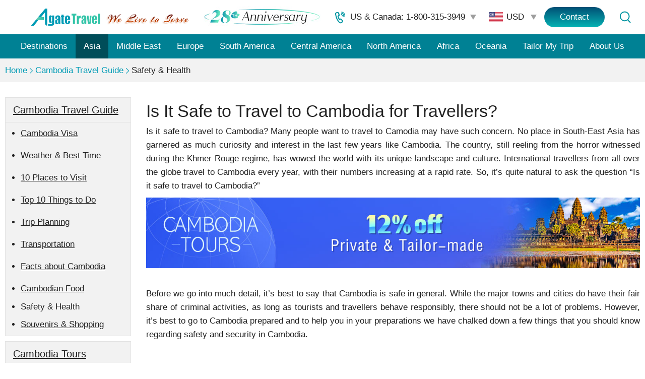

--- FILE ---
content_type: text/html; charset=utf-8
request_url: https://www.agatetravel.com/is-it-safe-to-travel-to-cambodia.html
body_size: 17520
content:
<!DOCTYPE html>
<html>
<head>
    <meta charset="utf-8">
    <meta name="viewport" content="width=device-width, initial-scale=1.0, maximum-scale=1.0, user-scalable=no">
    
<title>Is It Safe to Travel to Cambodia for Travellers? Generally Yes.</title>
<meta name="description" content="Is it Safe to Travel to Cambodia? it’s best to say that Cambodia is safe in general. You still need to know some tips to keep safe like avoid going border areas…">
    <meta name="robots" content="max-image-preview:large">
    <link rel="preload" href="https://data.agatetravel.com/js/min/jquery183-global-agateweather.min.js?v2" as="script">
    <style type="text/css">@charset "utf-8";*{padding:0;margin:0;box-sizing:border-box}body{font:17px Arial,Helvetica,Verdana,Geneva,sans-serif;color:#212121;line-height:1.6}.clearfix:after{content:'';height:0;display:block;clear:both}.clear{clear:both;float:none;height:0;line-height:0;font-size:0;overflow:hidden}input,select,textarea{font:16px Arial,Helvetica,Verdana,Geneva,sans-serif;color:#9e9e9e}a{color:#212121;text-decoration:underline}a:hover{text-decoration:none}ul,ol,li{list-style:none}.red{color:#b72222}._d768{display:none}@media screen and (max-width:768px){._d768{display:block}}.table,.tableTitleTop,.tableTitleLeft{width:100%;border-collapse:collapse;border-spacing:0;text-align:left}.table td,.tableTitleTop td,.tableTitleLeft td{border:1px solid #d1d1d1;padding:2px 5px;background:#fff}.tableTitleTop tr:first-child td{background:#efefef;font-weight:normal}.tableTitleLeft tr td:first-child{background:#efefef;font-weight:normal}.trGray td{background:#efefef}.tableIMG img{display:block}.tableIMG td{position:relative}.tableIMG div{position:absolute;width:100%;line-height:40px;background:url(https://data.agatetravel.com/images/background/bg-black-60.png);bottom:0;text-align:center;color:#fff}.tableIMG_left{float:left;margin-right:4px}.tableIMG_right{float:right;margin-left:4px}.tableIMG_center,.table2cols{margin:0 auto}.ui-datepicker-header{background-color:#008194!important;color:#fff!important}.fontTopBannerH1{font-size:34px;font-weight:bold}.fontTopBannerH2{font-size:24px;font-weight:bold}.fontPageTitle{font-size:30px;font-weight:normal}.fontSectionTitle{font-size:30px;font-weight:normal}.fontTitle1{font-size:24px;font-weight:normal}.fontTitle2{font-size:20px;font-weight:normal}.fontTitle3{font-size:18px}.fontText{font-size:17px}@media screen and (max-width:1200px){body{font-size:20px}.fontTopBannerH1{font-size:30px;font-weight:normal}.fontTopBannerH2{font-weight:normal}.fontTitle2{font-size:22px}.fontTitle3{font-size:22px}.fontText{font-size:20px}}header{position:relative;background:#fff;height:116px;font-size:17px}header a{text-decoration:none}header *{box-sizing:border-box}.mobile-nav{display:none}.header-top{height:68px;display:flex;flex-wrap:nowrap;padding:0 60px}.header-top>a{display:flex;flex-wrap:nowrap;align-items:center}.header-right{flex:1;display:flex;flex-wrap:nowrap;align-items:center;justify-content:flex-end}.anniversary{width:280px;height:60px;background:url("https://data.agatetravel.com/images/icon/annivesary.jpg") no-repeat center center/contain}.headerPhone{position:relative;width:290px;padding-left:35px;line-height:normal;background:url("https://data.agatetravel.com/images/icon/icon-phone.svg") no-repeat left center;cursor:pointer}.headerPhone-title{padding-right:15px;height:30px;line-height:30px;background:url(https://data.agatetravel.com/images/v1/icon/icon-arrow-down-gray-12-10.png) no-repeat right 5px center}.headerPhone-more{display:none;position:absolute;width:220px;background:#fff;border:1px solid #e5e5e5;border-radius:10px;padding:8px;top:35px;left:40px;box-shadow:-2px 2px 10px rgba(0,0,0,.5);z-index:100;text-align:center;line-height:30px}.headerPhone:hover .headerPhone-more{display:block}.headerSearch{padding:0 10px}.headerSearch a{display:block;width:60px;height:40px;background:url("https://data.agatetravel.com/images/icon/icon-search.svg") no-repeat center center}.headerContact{padding-left:10px}.headerContact a{display:block;width:120px;height:40px;line-height:40px;border-radius:20px;color:#fff;text-align:center;background:#014F75 linear-gradient(#014F75,#05B3B4)}.header-nav{display:block;background:#008194;text-align:center}.header-nav ul{display:flex;flex-wrap:nowrap;justify-content:center;max-width:1230px;margin:0 auto}.header-nav li{flex:auto}.header-nav li a{display:block;color:#fff;padding:0;text-decoration:none;line-height:48px}.header-nav li.current a,.header-nav li a:hover{background:#004d59}.header-nav .nav-item-list{display:none}.header-nav li>ul{display:none}@media screen and (min-width:901px){.header-nav{left:auto!important}.header-nav li img{display:none}}@media screen and (max-width:1250px){.header-top{max-width:1130px;margin:0 auto;padding:0}}@media screen and (max-width:1090px){.header-top{padding:0 10px}.headerPhone{width:60px;height:40px;background-position:center center}.headerPhone:hover .headerPhone-more{display:none}.headerPhone-title{display:none}.header-nav{font-size:16px}}@media screen and (max-width:900px){.anniversary{display:none}header{height:56px}header ._d768{display:block}.header-top{position:fixed;top:0;left:0;width:100%;background:#fff;border-bottom:1px solid #d0d0d0;height:56px;padding-left:0;z-index:990}.header-top>a img:last-child{width:162px;height:54px}.mobile-nav{display:block;width:49px;height:55px;background:url(https://data.agatetravel.com/images/v1/icon/icon-nav.svg) no-repeat center center/19px 19px}.header-nav{display:none;font-size:inherit;position:fixed!important;top:0;left:-320px;width:200px!important;height:100%;padding:44px 0 0;background:#008194;box-shadow:5px 5px 10px 5px #333;z-index:999!important}.header-nav.showOnLeft{display:block}.header-nav ul{flex-direction:column;padding:10px 10px 20px;height:100%;overflow:auto;justify-content:flex-start}.header-nav li{border-bottom:1px solid #3bb2c6;width:100%;text-align:left;flex:none}.header-nav li a{line-height:45px}.header-nav li.current a{background:0}.header-nav .nav-item-list{display:block;background:url("https://data.agatetravel.com/images/icon/icon-arrow-white-12.png") no-repeat center center/8px 14px;width:44px;height:44px;position:absolute;top:0;right:17px;transform:rotate(180deg)}}@media screen and (max-width:600px){header{height:112px}.header-top{height:112px;padding-top:56px;background:#CFF7F7;border:0}.header-top>a{position:absolute;top:0;left:0;width:100%;height:56px;background:#fff;justify-content:center}}.function-livechat{display:none}#telBox{border-radius:25px;position:fixed;width:300px;background:#fff;z-index:999;display:none}#telBox .telBoxClose{position:absolute;top:-15px;right:-10px;width:50px;height:50px;cursor:pointer;background:url(https://data.agatetravel.com/images/v1/icon/icon-close01.png) no-repeat}#telBox li{border-top:1px solid #d1d1d1;padding:15px 0;text-align:center}#telBox li.telBoxTitle{background:#efefef;border:0;border-radius:25px 25px 0 0}#footer{background:linear-gradient(to bottom,#e1e1e1 5%,#f0f0f0 30%,#f3f3f3);font-size:17px}#footer *{box-sizing:border-box}.footer-copyright{background:#008194}.footer-copyright .copy{line-height:50px;text-align:center;color:#FFF}.footer-top{max-width:1260px;margin:0 auto;padding:10px 10px 20px;display:flex;flex-wrap:nowrap;justify-content:space-between;border-bottom:1px solid #d1d1d1}.footer-top .footer-title{color:#008194;text-align:left;line-height:40px}.footer-top .footer-li-border{width:1px;display:inline-block;border-right:1px solid #d1d1d1;margin-top:20px}.footer-top .footer-li ul{display:flex;flex-wrap:wrap;justify-content:center}.footer-top .footer-li li{line-height:30px;text-align:left;width:50%}.footer-top .footer-li-class-1{max-width:380px;min-width:130px;flex:auto}.footer-top .footer-li-class-2{max-width:380px;min-width:185px;flex:auto;margin-left:30px}.footer-top .footer-li-class-3{max-width:200px;min-width:140px;flex:auto}.footer-top .footer-li-class-4{max-width:380px;min-width:120px;flex:auto;min-height:104px}.footer-top .footer-li-class-3 .footer-title{text-align:center}.footer-top .footer-li-class-3 ul{max-width:140px;margin:15px auto}.footer-top .footer-li-class-3 li{width:45px;height:45px;margin:10px 10px 0}.footer-top .footer-li-class-3 li a{display:block;width:45px;height:44px}.footer-top .footer-li-class-3 li:nth-child(2) a{height:45px}.footer-top .footer-li-class-3 li a img{width:100%;height:100%}.footer-top .footer-li-class-4 .footer-title{text-align:center}.footer-top .footer-li-class-4 div{display:block;margin:25px auto 0;max-width:100px;max-height:104px;position:relative;padding:22.97735% 0 0}.footer-top .footer-li-class-4 div img{display:block;position:absolute;top:0;left:0;width:100px;height:104px}.footer-top .clear{display:none}@media screen and (max-width:1200px){.footer-top .footer-li li{line-height:44px}}@media screen and (max-width:900px){.footer-top .footer-li-class-3{min-width:150px}.footer-top .footer-li-class-4{min-width:130px}.footer-top .footer-li-class-3 ul{display:grid;grid-template-columns:.2fr .2fr}}@media screen and (max-width:600px){.footer-top{flex-wrap:wrap;padding:10px}.footer-top .footer-li-border:nth-child(4){display:block;border:0;border-bottom:1px solid #d1d1d1;width:calc(100vw);position:relative;left:50%;transform:translateX(-50%);margin:10px 0}.footer-top .footer-li-class-3{max-width:none;min-width:inherit}.footer-top .footer-li-class-3 ul{max-width:220px}.footer-top .footer-li-class-3 li{margin:10px 5px 0}.footer-top .footer-li-class-4{min-width:inherit}.footer-top .footer-li-class-4 a{margin:0 auto}}.we-parent{padding:10px 10px 20px}.we-parent .we{max-width:1240px;margin:0 auto;text-align:left;display:flex;flex-wrap:wrap;justify-content:space-around}.we-parent .we a{color:#008194}.we-parent .we .footLogo img{margin:10px 0 0 0}.we-parent .we .footLogo:nth-child(1){flex:auto;padding-right:4%}.we-parent .we .footLogo:nth-child(1) .footer-img-frame{display:flex;flex-wrap:wrap;align-items:center;justify-content:space-between}.we-parent .we .footLogo:nth-child(1) .footer-img-frame img:nth-child(1){width:157px;height:24px}.we-parent .we .footLogo:nth-child(1) .footer-img-frame img:nth-child(2){width:86px;height:37px}.we-parent .we .footLogo:nth-child(1) .footer-img-frame img:nth-child(3){width:99px;height:20px}.we-parent .we .footLogo:nth-child(1) .footer-img-frame img:nth-child(4){width:118px;height:24px}.we-parent .we .footLogo:nth-child(1) .footer-img-frame img:nth-child(5){width:105px;height:31px}.we-parent .we .footLogo:nth-child(2){padding:0 3% 0 5%;text-align:center;color:#009bb5}.we-parent .we .footLogo:nth-child(2) .footer-img-frame img{width:309px;height:71px}.we-parent .we .footLogo:nth-child(3){display:none}.we-parent .we .footLogo:nth-child(3) .footer-img-frame img{width:281px;height:57px}.we-parent .we .clear{display:none}@media screen and (max-width:1100px){.we-parent .we .footLogo{width:100%}.we-parent .we .footLogo:nth-child(1){padding-right:5%;margin-bottom:20px;border-bottom:1px solid #d1d1d1;padding-bottom:20px}.we-parent .we .footLogo:nth-child(2){padding:0;text-align:left}}@media screen and (max-width:480px){.we-parent .we .footLogo img{margin:10px}.we-parent .we .footLogo:nth-child(1) .footer-img-frame{justify-content:start}}.currency-current{position:relative;padding:5px 20px;cursor:pointer;background:url("https://data.agatetravel.com/images/icon/icon-arrow-down-gray-12-10.png") no-repeat right 5px center}.currency-item{display:block;width:80px;height:20px;line-height:20px;padding:0 0 0 35px;background-position:left center;background-repeat:no-repeat;background-size:contain}.currency-item.usd{background-image:url("https://data.agatetravel.com/images/icon/currency/usd.svg")}.currency-item.cad{background-image:url("https://data.agatetravel.com/images/icon/currency/cad.svg")}.currency-item.aud{background-image:url("https://data.agatetravel.com/images/icon/currency/aud.svg")}.currency-item.gbp{background-image:url("https://data.agatetravel.com/images/icon/currency/gbp.svg")}.currency-item.eur{background-image:url("https://data.agatetravel.com/images/icon/currency/eur.svg")}.currency-item.nzd{background-image:url("https://data.agatetravel.com/images/icon/currency/nzd.svg")}.currency-item.sgd{background-image:url("https://data.agatetravel.com/images/icon/currency/sgd.svg")}.currency-item.hkd{background-image:url("https://data.agatetravel.com/images/icon/currency/hkd.svg")}.currency-item.chf{background-image:url("https://data.agatetravel.com/images/icon/currency/chf.svg")}.currency-item.usd::before{content:'USD'}.currency-item.cad::before{content:'CAD'}.currency-item.aud::before{content:'AUD'}.currency-item.gbp::before{content:'GBP'}.currency-item.eur::before{content:'EUR'}.currency-item.nzd::before{content:'NZD'}.currency-item.sgd::before{content:'SGD'}.currency-item.hkd::before{content:'HKD'}.currency-item.chf::before{content:'CHF'}.currency-list{display:none;position:absolute;top:35px;left:10px;padding:0;background:#fff;border-radius:5px;box-shadow:0 0 5px #999;z-index:99}.currency-list ul{margin:0}.currency-list li{list-style:none;padding:10px}.currency-list li:hover{background:#d4d4d4}@media screen and (max-width:1200px){#footer{font-size:20px}.hasCurency .header-top{padding:0 10px}.hasCurency .headerPhone{width:60px;height:40px;background-position:center center}.hasCurency .headerPhone:hover .headerPhone-more{display:none}.hasCurency .headerPhone-title{display:none}}@media screen and (max-width:1000px){.hasCurency .anniversary{display:none}}@media screen and (max-width:740px){.hasCurency .headerContact{display:none}}.chat_entry{height:57px!important;bottom:56px!important;right:80px!important}.lim_mini_wrap .chat_copyright{display:none}#lim_mobile_chat{right:80px;bottom:56px;height:53px}@media screen and (max-width:900px){.chat_entry{width:calc(50vw - 24px)!important;height:48px!important;top:auto;right:auto!important;bottom:0!important;left:0!important;overflow:hidden;background:none!important;box-shadow:none!important}.chat_entry *{display:none}#lim_mobile_chat{width:calc(50vw - 24px);height:48px;top:auto;right:auto;bottom:0;left:0;overflow:hidden}#lim_mchat_wrapper{width:100%;height:100%;opacity:0!important;visibility:visible}#lim_mobile_chat a,#lim_mobile_chat a.lim_mini_notxt{width:100%!important;height:100%!important;padding:0!important;margin:0!important;background:none!important;box-shadow:none!important}#lim_mobile_chat a *{display:none!important}.lim_mini_wrap{right:10px!important}.footer-top .footer-li li{width:100%}}header+.topmenu{background:#E4FAFD;font-size:17px}header+.topmenu ul{display:flex;flex-wrap:wrap;justify-content:space-around;max-width:1160px;margin:0 auto;gap:10px}header+.topmenu li{line-height:48px;flex:auto;text-align:center}header+.topmenu li:first-child{font-weight:bold}header+.topmenu li a{color:#000;text-decoration:none}header+.topmenu li a:hover{text-decoration:underline}@media screen and (max-width:900px){header+.topmenu{display:none}#mobile-nav-list li>ul{margin:0 0 20px 10px}#mobile-nav-list li li{border:0;font-size:17px;color:#fff}#mobile-nav-list li li a{padding:10px 0}.header-nav li>ul{margin:0 0 20px 10px;padding:0;display:block}.header-nav li li{border:0;color:#ccc}.header-nav li li a{padding:10px 0;line-height:normal}}@media screen and (max-width:600px){.we-parent .we{max-width:700px}.we-parent .we .footLogo img{margin:10px 10px 10px 0}.we-parent .we .footLogo:nth-child(1){padding-right:0}.we-parent .we .footLogo:nth-child(1) .footer-img-frame{justify-content:flex-start}.footer-top .footer-li li{width:auto;text-align:left}.footer-top .footer-title{text-align:left}.footer-top .footer-li ul{display:block}.footer-top{display:grid;grid-template-columns:1fr 1px 1fr;grid-template-rows:auto auto;grid-template-areas:"col1 border col2""col3 . col4";gap:0}.footer-top .footer-li-border{grid-area:border;display:block;width:1px;height:auto;margin:20px 0;border-right:1px solid #d1d1d1}.footer-top .footer-li-class-1{grid-area:col1;max-width:none;min-width:0;margin-left:0!important}.footer-top .footer-li-class-2{grid-area:col2;max-width:none;min-width:0;margin-left:0!important;padding-left:20px}.footer-top .footer-li-class-3{grid-area:col3;max-width:none;min-width:0}.footer-top .footer-li-class-4{grid-area:col4;max-width:none;min-width:0}.footer-top .footer-li-border:nth-child(3),.footer-top .footer-li-border:nth-child(5){display:none}.we-parent .we .footLogo:nth-child(1){border-bottom:1px solid #d1d1d1}.we-parent .we .footLogo:nth-child(2){text-align:left}.footer-top .footer-li-class-3{border-right:1px solid #d1d1d1}.footer-top .footer-li-class-3 ul{display:grid;grid-template-columns:.2fr .2fr}}@charset "utf-8";.subTitle{font-size:24px;text-align:center;margin:20px auto}.tbCenter{margin:5px auto!important}.g_outerbox{overflow-x:auto}.divWeatherCont{margin:10px 0}.w_3day .w_nextDay{color:#000;border:1px solid #d2d2d2;border-width:0;width:107px;height:135px;float:left;margin-right:3px}.w_5day .w_nextDay{color:#000;border:1px solid #d2d2d2;border-width:0;width:91px;height:135px;float:left;margin-right:3px}.w_7day .w_nextDay{color:#000;border:1px solid #d2d2d2;border-width:0;width:107px;height:160px;float:left;margin-right:1px}.w_nextDay img{margin:8px 3px}.w_nextTitle{text-align:center;border-bottom:0 solid #d1d1d1;padding-top:5px;font-size:18px}.w_switchFC{position:absolute;right:10px;top:25px;color:#000;font-size:15px;font-weight:bold;line-height:10px;height:28px;background:#cfcfcf}.w_switchFC div{padding:3px 6px;cursor:pointer;float:left;height:22px}.w_switchCurrent{background-color:#019Ab9;color:#fff;padding:0 8px;border-radius:3px;cursor:default!important}.w_3day .div_temp{margin:0 auto}.w_7day .div_temp{margin:10px auto}.div_temp .arrowHigh,.div_temp .arrowLow{margin:0;margin-right:10px}.temp_f{display:none}.temp_c{display:inline-block}.temp_f img,.temp_c img{margin:0}.w_bg00{background-color:#58c2dc}.w_bg01{background-color:#4ADDF8}.w_bg02{background-color:#56b0c0}.w_bg03{background-color:#4da3b2}.w_arrowDown{width:0;height:0;left:45px;top:-4px;border-left:12px solid transparent;border-right:12px solid transparent;border-top:12px solid #06c;position:absolute;z-index:99}.w_7day{width:53%;color:#000;float:left}.w_today{width:47%;height:160px;background:#f2f2f2;border:0 solid #d1d1d1;position:relative;float:left}.w_todayDate{font-size:18px;margin:10px auto;text-align:center}.current-time{margin-left:20px}.w_todayLeft{float:left}.w_todayImg{margin:0 20px;float:left}.w_todayImg div{text-align:center;width:80px;font-size:14px;line-height:18px}.w_todayTemp{margin:15px 20px 15px 0;float:left;color:#009bb5}.w_todayDetail{float:left;width:190px;margin:10px;line-height:24px;font-size:14px}#temp_now{font-size:30px}.temp_today{font-size:18px}#todayWeek{display:none}.btn15day{float:right;background:#5b5b5b url(https://data.agatetravel.com/images/weather/icon-arrow-down-white-11-10.png) 155px 10px no-repeat;color:#fff;height:20px;padding:5px 45px 5px 20px;border-radius:0 0 5px 5px;cursor:pointer;margin:1px 4px}.w_15daySplit{width:250px;height:3px;background:#fff;position:absolute}.w_15day{margin-top:3px;display:none}.w_left_table,.w_right_table{width:100%}.w_left_table td{height:44px;border:1px solid #d1d1d1;border-top:0}.w_right_table td{height:44px;border:1px solid #d1d1d1;text-align:center;border-top:0;border-left:0}.w_left_table .th,.w_right_table .th{background:#f2f2f2;height:33px;border:1px solid #d1d1d1;text-align:center}.w_right_table th{border-left:0}.w_td_day{margin:5px 10px}.w_td_day div{float:left;margin:0 30px;width:92px;line-height:40px}.w_td_day img{margin-top:6px}.box-shadow22{-webkit-box-shadow:10px -2px 10px #e7e7e7;-moz-box-shadow:10px -2px 10px #e7e7e7;box-shadow:10px -2px 10px #e7e7e7;width:25%}.w_nextDay table{width:100%}.divMajorWeather,.divSingleWeather{border:0 solid red;max-width:1020px;height:auto;position:relative;line-height:normal}.majorTitle,.singleTitle{font-size:24px;text-align:center;margin:20px 0}.cityWeather3day{width:32%;float:left;margin-right:15px;margin-bottom:10px}.cityWeather3day .title,.cityWeather5day .title{text-align:center;font-size:20px;background-color:#f2f2f2;padding:9px 3px}.cityWeather3day:nth-child(3n){margin-right:0}.cityWeather5day{float:left;margin-right:28px;margin-bottom:10px}.cityWeather5day:nth-child(2n){margin-right:0}.w_3day .w_nextDay:nth-child(3n){margin-right:0}.w_5day .w_nextDay:nth-child(5n){margin-right:0}.w_7day .w_nextDay:nth-child(6n){margin-right:0}.divSeason{width:100%}.season ul{display:flex;flex-wrap:wrap;overflow:hidden;justify-content:space-between}.season li{list-style:none;width:24.5%;position:relative;margin:10px 0}.season ul li a{color:#fff!important}.fourSeason{float:left;margin-right:5px;text-align:center;font-size:16px;width:100%;display:flex;flex-direction:column;height:100%;position:relative}.season3 ul{display:flex;flex-wrap:wrap;overflow:hidden;justify-content:space-between}.season3 li{list-style:none;width:32.5%;position:relative;margin:10px 0}.threeSeason{float:left;margin-right:5px;text-align:center;font-size:16px;width:100%;display:flex;flex-direction:column;height:100%;position:relative}.seasonTitle{font-size:24px;margin-bottom:10px}.seasonMonth{font-size:18px}.season1_top,.season2_top,.season3_top,.season4_top{color:#fff;padding:20px 0 15px 0}.season1_btm,.season2_btm,.season3_btm,.season4_btm{padding:15px 15px 20px 15px;line-height:1.4;flex:1}.season1_top{background-color:#88b771}.season1_btm{background-color:#e2fbc4}.season2_top{background-color:#ca8252}.season2_btm{background-color:#fee8bf}.season3_top{background-color:#d1a850}.season3_btm{background-color:#f8f4c5}.season4_top{background-color:#56afcd}.season4_btm{background-color:#d4f6ff}.twoSeason{float:left;margin-right:10px;width:48%;text-align:center;font-size:16px}.twoSeason .season1_top,.twoSeason .season3_top{padding:15px 0 10px 0}.twoSeason .season1_btm,.twoSeason .season3_btm{line-height:1.8;text-align:left}#ZoomContent{text-align:justify}.divCommonBorder{border:1px solid #e6e6e6;padding:20px 20px;text-align:justify}.liBlueDot li{background:url(https://data.agatetravel.com/images/v1/icon/icon-dot-blue.png) no-repeat 10px 8px;padding-left:30px;margin:10px 0}.liBlueDot li span{font-weight:bold}.collapeTitle{background:url(https://data.agatetravel.com/images/weather/icon-arrow-down-gray-12-10.png) no-repeat 0 8px;padding-left:25px;font-size:18px;margin:10px 0}.collapeContent{padding-left:20px}.divRegionalWeather,.divCountryClimate{position:relative}.regionalTbTitle{font-size:20px;margin:20px 0 10px 20px}.regionalTb{border:1px solid #dcdcdc;border-bottom:0;width:100%}.regionalTb tr.firstRow{background-color:#f2f2f2}.regionalTb td{border-bottom:1px solid #dcdcdc;padding:5px 10px;text-align:center}.regionalTb td.firstCol{text-align:left}.regionalTb td .temp_c{display:inline}.regionalTb td .temp_f{display:none}.divMajorWeather .w_switchFC,.divSingleWeather .w_switchFC,.divCountryClimate .w_switchFC{top:-35px}.divRegionalWeather .w_switchFC{top:-10px}.divCityClimate .graph_title{font-size:18px;text-align:center;margin:20px 0 10px 0}.readMore{background-color:#f2f2f2;border:1px solid #dedede;float:right;padding:3px 8px;border-radius:5px;margin:10px;width:250px;text-align:center}.weatherTb{width:100%;background:#f8f8f8;text-align:center;border:1px solid #dcdcdc;border-right-width:0;border-bottom-width:0;margin-top:30px}.weatherTb tr.firstRow{background:#efefef}.weatherTb td{border:1px solid #dcdcdc;border-top-width:0;border-left-width:0;padding:5px 10px}.weatherTb td img{float:left}img.topImg{float:left;margin:0 40px 30px 0}.boldTitle{font-weight:bold}.divCountryMonthWeather{background:#f2f2f2;padding:20px 15px;position:relative;padding:0}.divCountryMonthWeather br{display:none}.wtitle{font-size:24px;text-align:center;padding:30px 0}.wList{width:660px;margin:0}.wUnit{float:none;margin:0 23px;text-align:center;background:#fff;border-radius:10px;position:relative;width:100%;margin-bottom:2px;height:78px;box-sizing:border-box}.wUnit+.clear{height:40px}.wImg{height:100%;margin:0;text-align:left;position:absolute;left:22px;top:0}.wImg img{height:90%;position:relative;top:4px}.wDesp{padding-left:134px;background:0;height:100%;border-radius:0 0 10px 10px}.wDesp:after{content:"";display:block;height:0;clear:both}.wKey,.wValue{float:left;height:100%;margin:0;line-height:78px;text-align:left}.wKey{font-size:18px;width:50%}.wValue{font-size:24px;font-weight:normal}.wMonthLink{border-radius:6px;line-height:29px;position:absolute;top:88px;right:46px;width:248px;margin:0;background:0;border:0}.wMonthLink:after{content:"";display:block;height:0;clear:both}.wMonthLink>div{clear:both}.wMonthLink>a,.wMonthLink>span{text-decoration:none;margin:0;background-color:#fff;border:1px solid #dedede;float:left;color:#fff;width:120px;padding:0;padding-left:40px;box-sizing:border-box;color:black;line-height:40px;margin-bottom:16px;font-size:18px}.wMonthLink>a.cur{color:#fff!important;background-color:#009bb5!important;cursor:default!important}.wMonthLink a:nth-child(odd){margin-right:6px}.wMonthLink a:hover,.wMonthLink a.cur{color:#fff!important;background-color:#009bb5!important;cursor:default!important;border-radius:6px}.wMonthLink a.cur{cursor:text}.what2wear{border-radius:5px;margin-top:30px}.what2wearReal{width:1028px}.what2wear img{width:510px;float:left}.divMapTop{border:1px solid #f2f2f2}#divMapWeather{width:84%;height:600px;border:1px solid #efefef;float:left}#divMapWeather .tips{text-align:center}#divMapWeather .wIcon{padding:5px 0;display:block}.divMonthLinkPart{float:left;width:15%;height:600px;border:0 solid red}.divMonthLinkPart .title{text-align:center;font-size:18px;margin:20px 0}.divMonthLinkPart .wMonthLink2 a{display:block;border:1px solid #dedede;border-radius:5px;width:110px;text-align:center;margin:10px auto;padding:3px 0;text-decoration:none;cursor:pointer;box-shadow:1px 2px 1px #dedede}.divMonthLinkPart .wMonthLink2 .cur{background:#41c4b4;color:#fff;cursor:inherit}.divMonthLinkPart .wMonthLink2 a:hover{background:#41c4b4;color:#fff}.nomap{padding-bottom:20px;border:0}.nomap .divMonthLinkPart{float:none;width:auto!important;height:auto}.nomap .divMonthLinkPart .title{font-size:24px}.nomap .wMonthLink2{display:flex;flex-wrap:wrap}.nomap .divMonthLinkPart .wMonthLink2 a{min-width:110px;width:14%;margin:10px 1.2222%}.width100p_1024{max-width:980px;height:auto;margin:0 auto;display:block}@media screen and (max-width:1024px){.width100p_1024{width:100%}.divMajorWeather,.divSingleWeather{width:100%}.wList{width:460px}.wImg{left:10px}.wDesp{padding-left:90px}.wKey{font-size:16px}.wValue{font-size:20px}.wMonthLink{width:200px;right:20px}.wMonthLink>a,.wMonthLink>span{width:96px;padding-left:30px}.current-time{margin-left:10px}.w_todayImg{margin:0 5px}.w_todayDetail{margin:10px 5px}.w_todayTemp{margin:15px 5px}.btn15day{margin:1px 0 1px 4px}.divMonthLinkPart .wMonthLink2 a{width:100px;margin:8px auto}}@media screen and (max-width:812px){.season1_top,.season2_top,.season3_top,.season4_top{padding:20px 5px 10px;min-height:140px}}@media screen and (max-width:770px){.w_todayDetail{margin:10px 0}}@media screen and (max-width:730px){.wtitle{padding:30px}.wList{box-sizing:border-box;padding:0 2px;width:100%}.wUnit{margin-left:0;height:54px}.wUnit+.clear{height:8px}.wKey,.wValue{line-height:54px}.wKey{width:40%}.wValue{font-size:18px}.wMonthLink{position:relative;top:0;right:0;width:100%;padding:0 20px;box-sizing:border-box}.wMonthLink>a,.wMonthLink>span{margin-right:6px;width:72px;padding-left:21px;font-size:16px;line-height:32px}}@media screen and (max-width:680px){.cityWeather3day,.cityWeather3day:nth-child(3n){margin-right:2px}}@media screen and (max-width:480px){h1{padding-left:10px}.subTitle{margin:0 10px 28px}.divWeatherCont{margin:10px 8px}.cityWeather3day,.cityWeather3day:nth-child(3n){margin-right:5px;margin-bottom:5px}.cityWeather3day:nth-child(2n){margin-right:0}.w_nextTitle{font-size:16px}.div_temp .arrowHigh,.div_temp .arrowLow{margin-right:5px}.w_3day .div_temp{font-size:14px}.divSingleWeather{margin-top:50px}.w_today,.w_7day{width:100%}.w_today{height:auto}.w_right_div{width:250px;overflow-x:scroll}.w_right_table{width:500px}.w_td_day div{margin:0 10px}.season li{width:50%}.season3 li{width:100%}.fourSeason{width:100%;margin-right:0;margin-bottom:5px}.twoSeason{width:100%;float:none;margin-right:0;margin-bottom:5px}.readMore{margin:10px auto;float:none}#divMapWeather{width:100%;height:600px;float:none}.divMonthLinkPart{width:99%;height:auto;float:none}.divMonthLinkPart .wMonthLink2 a{display:inline-block;margin:8px 5px;width:110px}.w_todayImg{margin:0 5px}.w_todayTemp{margin:15px 5px}.w_todayDetail{margin:10px 15px}}@media screen and (max-width:420px){.w_nextTitle{font-size:14px}}@media screen and (max-width:380px){.divCountryMonthWeather{padding:20px 5px}.wImg{left:6px}.wDesp{padding-left:60px}.w_left_table{width:150px}.w_right_div{width:210px}.w_todayImg{margin:0 5px}.w_todayTemp{margin:15px 5px}.w_todayDetail{margin:10px 5px}}@media screen and (max-width:360px){.w_todayLeft{float:none;margin:0 auto;width:210px}.w_todayDetail{float:none;margin:15px auto}}@media screen and (max-width:320px){.div_temp .arrowHigh,.div_temp .arrowLow{display:none}.w_nextTitle,.w_3day .div_temp{font-size:12px}.w_right_div{width:150px}.divMonthLinkPart .wMonthLink2 a{width:90px}}.clearfix:after{clear:both;display:block;content:'';height:0;zoom:1}.side-weather{margin-bottom:16px}.side-weather__main{padding:10px 14px;border:1px solid #d1d1d1}.side-weather__cityName{text-align:center;background:url(https://data.agatetravel.com/images/background/bg-tit-weather.jpg) no-repeat center bottom;border:0 solid red;height:50px;min-height:50px;font-size:20px;font-family:Tahoma;color:#000;line-height:25px}.side-weather__header{position:relative}.side-weather__datetime:nth-child(1){font-size:18px}.side-weather__datetime{padding-right:74px}.side-weather__change{position:absolute;top:10px;right:0;background-color:#cfcfcf;color:black}.side-weather__change>div{float:left;padding:3px 7px;cursor:pointer}.side-weather__change__item--active{background-color:#019ab9;color:#fff;border-radius:3px;cursor:default!important}.side-weather__body{position:relative;min-height:72px}.side-weather__body__left{position:absolute;left:0;top:0}.side-weather__body__right{padding-left:98px;color:#039cb6;font-size:20px}.side-weather__tool{background-color:#5b5b5b;text-align:center;color:#fff;margin:0 auto;padding:2px 0;cursor:pointer;width:170px;margin-top:10px}.side-weather__tool .icon-shang{display:none}.side-weather__tool--active .icon-shang{display:inline}.side-weather__tool--active .icon-xia{display:none}.side-weather__more{border:1px solid #d1d1d1;border-top:0;height:0;font-size:18px;transition:height .3s;overflow:hidden}.side-weather__more--active{height:306px}.side-weather__more>div{text-align:center;padding:10px 8px;border-bottom:1px solid #dedede;line-height:30px}.side-weather__more>div:last-child{border-bottom:0}.side-weather__more img{vertical-align:bottom}.side-weather__more>div>div{float:left}.side-weather__more>div>div:nth-child(1){width:31%}.side-weather__more>div>div:nth-child(2){width:22%}.side-weather__more>div>div:nth-child(3){width:47%}.wt90{background-color:#f2f2f2;padding:16px 6px;width:100%;box-sizing:border-box}.wt90-month{margin-bottom:8px;padding:0 3px;font-size:18px}.wt90-month>div{float:left;width:130px;height:36px;line-height:36px;color:black;text-align:center;cursor:pointer}.wt90-month .active{background-color:#5b5b5b;color:#fafafa}.wt90 table{width:100%;border-collapse:collapse;border-spacing:0;table-layout:fixed}.wt90 td,.wt90 th{padding:0!important}.wt90 th div{background-color:#fff;height:40px;line-height:40px;text-align:center;font-weight:normal;margin:3px;position:relative}.wt90 th div:after{display:block;content:"";height:100%;position:absolute;width:6px;top:0;right:0;transform:translateX(6px);background:white}.wt90 th:last-child div:after{content:none}.wt90 .wt97-item{height:124px;background-color:#f9f9f9;margin:3px;padding:4px;box-sizing:border-box;position:relative}.wt90 .wt97-item.has-data{background-color:#fff}.wt90-day{text-align:right;font-weight:bold;padding-right:2px}.wt90-info{position:absolute;height:42px;top:50%;margin-top:-21px}.wt90-info-img{height:30px;width:30px;top:3px;position:relative;left:16px}.wt90-info-img img{width:100%;height:100%}.wt90-info-text{padding-left:54px;position:absolute;left:0;top:0;font-size:14px}.wt90-temp{position:absolute;bottom:8px;text-align:center;width:100%}@media(max-width:768px){.wt90-month>div{width:25%}.wt90-day{text-align:center}.wt90-info{margin-top:-14px;left:50%;margin-left:-28px}.wt90-info-img{top:-7px}.wt90-info-text{display:none}}@media(max-width:660px){.wt90-temp{font-size:14px}}@media(max-width:600px){.wt90-temp span:nth-child(3){display:none}}.weatherMonthLink{display:flex;flex-wrap:wrap}.weatherMonthLink>div{min-width:110px;width:16.6%}@media(max-width:768px){.weatherMonthLink>div{width:25%}}@media(max-width:480px){.weatherMonthLink>div{width:33.3%}}@charset "utf-8";.g_overlay{display:none;position:absolute;left:0;top:0;width:100%;z-index:998;opacity:.3;background:#000}#main{display:flex;flex-wrap:nowrap;max-width:1260px;margin:30px auto}.sideBar{flex:none;width:250px;margin-right:30px}@media screen and (max-width:1280px){#main{margin:30px 10px}}@media screen and (max-width:1200px){#main{display:block}.sideBar{display:none}}@media screen and (max-width:900px){#main{margin:10px}}.mainCon h1{font-size:34px;font-weight:normal}.mainCon h2{font-size:24px;font-weight:normal;padding-left:40px;background:url("https://data.agatetravel.com/images/icon/icon-arrow-blue-26.png") no-repeat 0 7px/28px 24px;text-align:left}.mainCon h3{font-size:20px;font-weight:normal;padding-left:30px;background:url("https://data.agatetravel.com/images/icon/icon-arrow-blue-9-10.png") no-repeat 10px 10px;text-align:left}.mainCon h3 img[src*="icon002"]{display:none}.mainCon .table,.mainCon .tableTitleTop,.mainCon .tableTitleLeft{width:100%;border-collapse:collapse;border-spacing:0;text-align:left}.mainCon .table td,.mainCon .tableTitleTop td,.mainCon .tableTitleLeft td{border:1px solid #d1d1d1;padding:2px 5px;background:#fff}.mainCon .table tr:first-child td,.mainCon .tableTitleTop tr:first-child td,.mainCon .tableTitleLeft tr td:first-child{background:#efefef;font-weight:normal}@media screen and (max-width:480px){.mainCon h1{font-size:30px;padding:0;text-align:center}.mainCon h2{font-size:22px}.mainCon h3{font-size:22px}.mainCon .table,.mainCon .tableTitleTop,.mainCon .tableTitleLeft{display:block;overflow:auto}.mline2{line-height:2}}.tableIMG{width:50%;max-width:481px;border-spacing:0}.tableIMG td{position:relative;padding:71.42857% 0 0;overflow:hidden}.tableIMG td:has(img[height="448"]){padding:140% 0 0}.tableIMG td:has(img[height="600"][width="900"]){padding:66.66666667% 0 0}.tableIMG td img{display:block;position:absolute;top:0;left:0;width:100%;height:100%;object-fit:cover}.tableIMG:has(img[width="420"]){max-width:420px}.tableIMG:has(img[width="320"]){max-width:320px}.tableIMG div{position:absolute;width:100%;line-height:40px;background:url(https://data.agatetravel.com/images/background/bg-black-60.png);bottom:0;text-align:center;color:#fff}.tableIMG div a{color:#fff!important;text-decoration:underline}.tableIMG div a:hover{text-decoration:none}.tableIMG_left{float:left;margin-right:4px}.tableIMG_right{float:right;margin-left:4px}.tableIMG_center,.table2cols{margin:0 auto}.tableIMG_center{width:100%;max-width:900px;border-spacing:0}.tableIMG_center td{padding:50% 0 0}.table2cols{width:100%;border-spacing:6px}.table2cols td .tableIMG{width:100%}.table2cols td .tableIMG td{padding:71.42857% 0 0}.table2cols>tbody>tr>td{width:50%}.table2cols td:has(.img-intro){vertical-align:top;background:#f2f2f2}.tableIMG_right td.img-intro,.tableIMG_center td.img-intro,.table2cols td .tableIMG td.img-intro{padding:10px;background:#f2f2f2;text-decoration:none}.tableIMG_center.table2colsImg td.img-intro{padding:10px}.table2colsImg+.table2colsImg{margin-top:20px}.tableIMG a img{transition:all .6s;object-fit:cover}.tableIMG a img:hover{transform:scale(1.2)}.page16670 .table2cols{border-spacing:0}.page16670 .table2cols>tbody>tr>td{width:50%}.page16670 .table2cols>tbody>tr>td:first-child{border-right:15px solid #fff}.page16670 .table2cols>tbody>tr>td:last-child{border-left:15px solid #fff}.page16670 .tableIMG div{font-size:larger}.page16670 .tableIMG_right{margin-left:20px}@media screen and (max-width:480px){.table2cols>tbody>tr>td{display:block;width:100%}.table2cols p:empty{display:none}.tableIMG{width:100%;max-width:480px;float:none;margin:0 auto!important;border-spacing:2px}.page16670 .table2cols>tbody>tr>td{width:100%}.page16670 .table2cols>tbody>tr>td:first-child{border-right:0}.page16670 .table2cols>tbody>tr>td:last-child{border-left:none}}@media screen and (max-width:425px){.tableIMG_center.table2colsImg td{padding:71.42857% 0 0}}.banner{position:relative;padding:20.833333% 0 0;overflow:hidden}.banner img{display:block;position:absolute;top:0;left:0;width:100%;height:100%}.banner+.breadCrumb+#main #ZoomContent>h1:first-child,.banner+.breadCrumb+.topAd+#main #ZoomContent>h1:first-child{font-size:50px;border:0;margin:0;position:absolute;top:calc(100vw*350/1920 + 100px);line-height:normal;left:0;width:100%;text-align:center;color:#fff;text-shadow:1px 1px 1px #000}.banner:has(.s2560x533){padding:20.8203125% 0 0}.banner+.breadCrumb+#main #ZoomContent>h1:first-child,.banner+.breadCrumb+.topAd+#main #ZoomContent>h1:first-child{top:calc(100vw*350/1920 + 52px)}.topmenu+.banner+.breadCrumb+#main #ZoomContent>h1:first-child,.topmenu+.banner+.breadCrumb+.topAd+#main #ZoomContent>h1:first-child{top:calc(100vw*350/1920 + 100px)}@media screen and (max-width:900px){.banner+.breadCrumb+#main #ZoomContent>h1:first-child,.banner+.breadCrumb+.topAd+#main #ZoomContent>h1:first-child{font-size:34px;font-weight:normal;position:relative;top:auto;left:auto;color:#000;text-shadow:none;line-height:1.6}.topmenu+.banner+.breadCrumb+#main #ZoomContent>h1:first-child{top:auto}.topmenu+.banner+.breadCrumb+.topAd+#main #ZoomContent>h1:first-child{top:auto}}@media screen and (max-width:480px){.banner+.breadCrumb+#main #ZoomContent>h1:first-child{font-size:30px}}@media screen and (max-width:618px){.banner:has(.s618x300){padding:48.543689% 0 0!important}}@media screen and (max-width:425px){.banner{padding:48.47058% 0 0!important}}.breadCrumb{width:100%;padding:10px 0;background:#f2f2f2}.breadCrumb div{max-width:1260px;margin:0 auto}.breadCrumb a{text-decoration:none;color:#009bb5}.breadCrumb a:hover{text-decoration:none}.breadCrumb img{vertical-align:middle;margin:0 5px}@media screen and (max-width:1280px){.breadCrumb div{margin:0 10px}}.leftMenu{border:1px solid #e2e2e2;background:#f2f2f2;margin-bottom:10px}.leftMenu .menuTit{font-size:20px}.leftMenu .menuTit>div{padding:8px 5px 8px 15px}.leftMenu ul{margin:0;border-top:1px solid #e2e2e2}.leftMenu ul:empty{border:0}.leftMenu li{list-style:disc outside;margin-left:30px}.leftMenu li::marker{color:#bbb}.leftMenu li a{display:block;line-height:normal;padding:12px 0}.mobile_menu{display:block;position:absolute;z-index:1000;right:0;top:150px}.mobile_menu{right:20px;width:68px;height:74px;background:url("https://data.agatetravel.com/images/icon/menu.png") no-repeat}.mobile_menu img{display:none;width:100%;height:100%}.mobile_menu_list{display:block;position:absolute;z-index:1000;top:0;right:0;overflow-y:auto;width:270px;background:#fff;font-size:17px}.mobile_menu_list .leftMenu{margin:10px;border:0;background:#fff}.mobile_menu_list .leftMenu ul{border:1px solid #e2e2e2;border-top:0;background:#f2f2f2;margin-bottom:10px}.mobile_menu_list .menuTit{border:1px solid #e2e2e2;background:#f2f2f2}@media screen and (max-width:900px){.mobile_menu{top:120px}}.img-frame{position:relative;overflow:hidden;padding:71.42857% 0 0}.img-frame img{display:block;position:absolute;top:0;left:0;width:100%;height:100%;transition:all .6s;object-fit:cover}.img-frame img:hover{transform:scale(1.2)}.page-img-link ul{display:flex;flex-wrap:wrap}.page-img-link li{flex:auto;padding:5px;width:25%;min-width:200px}.page-img-link a{display:block;width:100%;height:100%;text-decoration:none;display:flex;flex-direction:column}.page-img-link .img-info{padding:5px;background:#f2f2f2;color:#000;height:auto!important;flex:auto}@media screen and (max-width:1024px){.page-img-link li{width:50%;flex:unset}}@media screen and (max-width:480px){.page-img-link li{width:100%}}.termsList{background:#f3f3f3}.earlybird,.termsList{padding:20px 70px;margin:5px 0 30px 0;text-align:justify}.termsList li img{vertical-align:middle}.termsList li,.earlybird li{list-style:initial;margin:10px 0}.termsList li table{background:#d1d1d1}.termsList li th{text-align:left;line-height:50px;background:#fff;padding-left:10px}.termsList li td{background:#fff;padding:10px}.earlybird dl{overflow:hidden;zoom:1;margin:15px 0}.earlybird dt{float:left;padding-left:20px;width:215px;height:84px;background:url(https://data.agatetravel.com/images/background/bgp058.png) no-repeat;font-size:24px;color:#fff;line-height:84px}.earlybird dd{float:left;width:500px;height:74px;background:url(https://data.agatetravel.com/images/background/bgp059.png) repeat-x;font-size:16px;padding:5px 20px}#ZoomContent{text-align:justify}#ZoomContent h2{margin:10px 0 20px}#ZoomContent p{text-align:justify}#content p,#ZoomContent p{padding:5px 2px;word-wrap:break-word;line-height:1.6}.mapCountry{margin:20px 0 20px 20px}#ZoomContent a{color:#000}.readmore-link{padding:10px 0}.readmore-link ul li{width:33.3%;float:left;padding:5px 0}@media screen and (max-width:768px){.earlybird,.termsList{padding:20px 25px}.earlybird dd{width:100%;height:auto;background:0;padding:5px 0}}@media screen and (max-width:425px){.w_3day .w_nextDay{height:initial}.readmore-link ul li{width:45%;padding:5px}}.divSingleWeather{position:relative;width:auto;height:auto;border:0}.w_switchFC{display:flex;flex-wrap:nowrap}.w_switchFC .clear{display:none}.w_switchFC div{flex:1;height:auto}.cityWeather7day{line-height:normal;display:flex;flex-wrap:wrap;justify-content:flex-end}.cityWeather7day .w_nextTitle{font-size:inherit}.cityWeather7day .btn15day{height:auto;flex:none;padding:5px 30px 5px 20px}.cityWeather7day .clear{display:none}.cityWeather7day .wt90{flex:none;width:100%}.cityWeather7day .w_today{width:50%;display:flex;flex-wrap:wrap;align-items:center}.cityWeather7day .w_7day{width:50%;display:flex;flex-wrap:nowrap}.w_today .w_todayDate{flex:none;width:100%}.w_todayLeft{flex:auto;display:flex;flex-wrap:nowrap;min-width:155px;max-width:210px;justify-content:space-around;align-items:center}.w_todayLeft>div{margin:0;text-align:center}.w_todayDetail{flex:auto;width:auto}.w_7day .w_nextDay{flex:auto}.what2wearReal{width:auto;display:flex;flex-wrap:nowrap;justify-content:center;background:#f7f7f7}.what2wearReal img{max-width:49%}.r-more{width:70%}.u-more{display:flex;flex-wrap:wrap}.u-more li{flex:0 0 33.33%;line-height:44px}.u-more.col4 li{flex:0 0 25%}@media screen and (max-width:1200px){.cityWeather7day .btn15day{background-position:right 10px center!important}}@media screen and (max-width:900px){.cityWeather7day .w_7day{font-size:16px}}@media screen and (max-width:768px){.cityWeather7day .w_today{width:100%;padding-bottom:20px}.cityWeather7day .w_7day{width:100%}.w_todayDetail{padding:10px}.what2wearReal{flex-wrap:wrap}.what2wearReal img{float:none;display:block;margin:0 auto;max-width:100%;height:auto}.r-more{width:100%}}@media screen and (max-width:568px){.u-more li{flex:0 0 100%}.u-more.col4 li{flex:0 0 50%}}.tour-img-link{width:100%;display:inline-block}.tour-img-link ul{display:flex;flex-wrap:wrap;column-gap:1%;row-gap:10px}.tour-img-link li{flex:auto;list-style:none;width:32.333%;background-color:#f2f2f2}.tour-img-link li a{text-decoration:none}.tour-img-link li p{padding:0 10px 10px!important;text-align:left!important}.tour-img-link .img-info{text-align:center;font-size:20px;padding:10px;color:#000}.tour-img-link img{transition:all .6s}.tour-img-link img:hover{transform:scale(1.2)}@media screen and (max-width:768px){.tour-img-link li{width:49%}}@media screen and (max-width:425px){.tour-img-link .img-info{padding:5px}.tour-img-link li{width:100%}}.otherPhotos ul{display:flex;flex-wrap:wrap}.otherPhotos li{width:25%;min-width:170px;margin:0 0 10px;color:#aaa}.otherPhotos .num{display:inline-block;background:url("/images/icon/p001.png") no-repeat right center;margin:0 2px;padding-right:20px}@media screen and (max-width:768px){.otherPhotos li{width:33.33%}}@media screen and (max-width:520px){.otherPhotos li{width:50%}}.traffic-list ul{display:flex;flex-wrap:wrap}.traffic-list li{width:25%;min-width:175px;margin-bottom:10px}.traffic-list li a{display:block;background:url("/images/icon/traffic/bicycle.png") no-repeat left center;padding:10px 10px 10px 45px;line-height:normal}.traffic-list li.tl-flight a{background-image:url("/images/icon/traffic/flight.png")}.traffic-list li.tl-high a{background-image:url("/images/icon/traffic/high-railway.png")}.traffic-list li.tl-train a{background-image:url("/images/icon/traffic/train.png")}.traffic-list li.tl-subway a{background-image:url("/images/icon/traffic/subway.png")}.traffic-list li.tl-highbus a{background-image:url("/images/icon/traffic/highway-bus.png")}.traffic-list li.tl-bus a{background-image:url("/images/icon/traffic/city-bus.png")}.traffic-list li.tl-taxi a{background-image:url("/images/icon/traffic/taxi.png")}.traffic-list li.tl-bicycle a{background-image:url("/images/icon/traffic/bicycle.png")}.traffic-list li.tl-car a{background-image:url("/images/icon/traffic/car.png")}.traffic-list li.tl-ferry a{background-image:url("/images/icon/traffic/ferry.png")}.video-frame video{max-width:420px;width:100%;display:block}.video-frame .video-name{background:#f2f2f2;text-align:center;padding:5px}.wh720x404{padding:56.111111% 0 0}.wh720x1280{padding:177.777777% 0 0}.wh960x544{padding:56.666666% 0 0}.wh1270x720{padding:56.692913% 0 0}.wh1280x720{padding:56.25% 0 0}.wh1920x1080{padding:56.25% 0 0}.videobox{float:right;margin:10px 0 10px 10px}.videobox.wfull{float:none;margin:10px auto}.videobox .img-frame video{position:absolute;top:0;left:0;width:100%;height:100%;display:block}.videobox .videoTitle{background:#f2f2f2;text-align:center;padding:5px}@media screen and (max-width:500px){.videobox{margin:10px auto}.videobox{max-width:460px!important}}@media screen and (max-width:480px){.videobox{margin:10px auto}.videobox{max-width:420px!important}}ul.licol2{display:flex;flex-wrap:wrap}.licol2 li{width:50%;margin:10px 0}.readMoreBox .licol2 li a{display:block;padding-left:15px;background:url("https://data.agatetravel.com/images/icon/icon002.gif") no-repeat 0 12px}@media screen and (max-width:480px){.licol2 li{width:100%}}.vCityList+#qaList2023{margin-top:60px}.vCityList{position:relative}.vCityList ul{display:flex;flex-wrap:wrap;overflow:hidden}.vCityList li{list-style:none;width:25%;position:relative;border:5px solid #fff}.vCityList li .img-frame{position:relative;padding:56.66666% 0 0;overflow:hidden}.vCityList li .img-frame img{position:absolute;top:0;left:0;width:100%;height:100%;display:block;object-fit:cover}.vCityList li a{position:absolute;top:0;left:0;width:100%;height:100%;display:flex;justify-content:center;align-items:center;background:rgba(0,0,0,0.3);color:#fff!important;font-weight:bold;font-size:24px;text-decoration:none}.vCityList li a{transition:all .6s}.vCityList li a:hover{background:0}@media screen and (max-width:900px){.vCityList li{width:33.33%}}@media screen and (max-width:640px){.vCityList li{width:50%}}@media screen and (max-width:425px){.vCityList li{width:100%}}.topAd{position:relative;max-width:1260px;height:140px;margin:10px auto;overflow:hidden}.topAd+#main{margin-top:0}@media screen and (max-width:1260px){.topAd{padding:14.28571% 0 0;height:0}}@media screen and (max-width:618px){.topAd{padding:35.27508% 0 0}}.li-col-3{width:33%}.li-col-2{width:50%}.float-none{float:none!important}.float-left{float:left!important}.float-right{float:right!important}.pos-absolute{position:absolute}.pos-relative{position:relative}.pos-left{width:335px;float:left}.pos-right{position:unset;float:left;width:calc(100% - 335px)}.c-module-u-more{display:flex;flex-wrap:wrap}.c-module-u-more li{width:33%;line-height:44px}.top-250{top:250px}.top-20{top:20px}.padding-left{padding-left:5px!important}.padding-right{padding-right:5px!important}.bottom-link{margin-top:20px}.tg-img-link{width:100%}.tg-img-link .more-btn{color:#009BB5;padding:5px 0;display:block;margin:20px auto;width:350px;box-sizing:border-box;text-align:center;border:1px solid #009BB5;border-radius:10px;text-decoration:none;cursor:pointer}@media screen and (max-width:1024px){.pos-left{width:100%}.pos-right{width:100%}}@media screen and (max-width:812px){.li-col-2{width:100%}.li-col-3{width:100%}}@media screen and (max-width:667px){.padding-right{padding-right:1px!important}.padding-left{padding-left:0!important}}@media screen and (max-width:640px){.c-module-u-more li{width:50%}}@media screen and (max-width:425px){.padding-right{padding-right:0!important}.padding-left{padding-left:0!important}}@media screen and (max-width:414px){.c-module-u-more li{width:100%}}@media screen and (max-width:320px){.tg-img-link .more-btn{width:100%}}.c-module .c-module-title-left{float:left}.c-module .c-module-title-left{float:left}.c-module .c-module-title{line-height:50px;margin-top:20px}.c-module .c-module-title-left span{font-size:24px;width:60%;vertical-align:middle}.c-module .c-module-title-left span{font-size:24px;font-weight:normal;padding-left:40px;background:url("https://data.agatetravel.com/images/icon/icon-arrow-blue-26.png") no-repeat 0 7px/28px 24px;text-align:left}.c-module .c-module-title-right{float:right;font-size:18px}.c-module-content{border:1px solid #d1d1d1;padding:10px;box-sizing:border-box;line-height:25px;list-style-type:none;counter-reset:sectioncounter}ul.c-module-p-list{display:block}.c-module-p-list li:before{content:counter(sectioncounter) " ";counter-increment:sectioncounter;background-color:#6C6C6C;width:25px;height:25px;color:#fff;display:inline-block;line-height:25px;margin:10px 10px 0 10px;text-align:center}.c-module-p-list li:nth-child(1):before{background-color:#EB504C}.c-module-p-list li:nth-child(2):before{background-color:#FF8D00}.c-module-p-list li:nth-child(3):before{background-color:#FFA800}.c-module-p-list li{background-color:#F2F2F2;width:320px;line-height:30px;padding:0 5px;float:none;margin:0!important}.c-module-p-list .li-icon{font-weight:600}.c-module-p-list .li-title{font-weight:600}.c-module .bottom-link ul{display:flex;flex-direction:row;flex-wrap:wrap}.c-module .bottom-link ul li{line-height:30px;list-style:disc;list-style-position:inside;list-style-type:disc;padding-right:20px;float:left;box-sizing:border-box}.c-module-p-list li .img-info{display:inline-block}.c-module-p-list li .img-info a{text-decoration:underline}.c-module-p-list li .img-info a:hover{text-decoration:none}.c-module-p-list li .img-frame{padding:53.125% 0 0}.c-module-p-list li .img-frame img{object-fit:cover}.c-module-content-right{left:345px;right:10px}@media screen and (max-width:1024px){ul.c-module-p-list{display:flex;flex-wrap:wrap;gap:0}.c-module-p-list li{flex:auto;border:1px solid #fff}.c-module-p-list li .img-frame{display:none}.c-module-content .tour-img-link{background:#f2f2f2}.c-module-content-right.pos-absolute{position:unset}}@media screen and (max-width:425px){.c-module-p-list li{float:none!important}.c-module .c-module-title{line-height:30px;margin-bottom:10px;text-align:center}.c-module .c-module-title-left{float:none;text-align:left}.c-module .c-module-title-right{float:none;text-align:left;box-sizing:border-box;padding:0 42px}.c-module-content{padding:5px}}.c-intro .c-intro-top{height:300px;overflow:hidden}.c-intro .top-left{width:600px;height:300px;float:left;position:relative}.c-intro .top-left .top-left-over{display:block;position:absolute;background:#000 url(https://data.agatetravel.com/images/v1/icon/icon-camera.png) no-repeat 10px center;bottom:0;right:0;line-height:35px;color:#fff!important;padding:0 10px 0 40px;text-decoration:none}.c-intro .top-right{float:left;width:calc(100% - 600px);box-sizing:border-box;padding:15px 30px;background-color:#F2F2F2}.c-intro .top-right p{line-height:30px}.c-intro .top-left img{width:100%}.c-intro .c-intro-bottom{padding:10px 0}.c-intro .bottom-left{float:left;width:calc(100% - 360px);box-sizing:border-box;padding:30px 20px 0 0}.c-intro .bottom-left p{line-height:30px;text-align:justify}.c-intro .bottom-right{float:left;width:360px;overflow:hidden}.c-intro .bottom-right img{width:100%}.c-intro-bottom .bottom-link ul li{width:100%;line-height:30px;list-style:disc;list-style-position:inside;list-style-type:disc}.c-intro-bottom .bottom-link a{color:#00a2ff;text-decoration:underline}@media screen and (max-width:1024px){.c-intro .c-intro-top{height:auto;overflow:unset}.c-intro .top-left{float:none;overflow:hidden}.c-intro .top-right{width:100%;float:none}}@media screen and (max-width:812px){.c-intro .top-right{width:600px}.c-intro .bottom-left{width:100%;float:none}.c-intro .bottom-right{float:none}}@media screen and (max-width:568px){.c-intro .top-left{width:100%;height:290px}.c-intro .top-right{width:100%;padding:10px}.c-intro .bottom-left{padding:10px}}@media screen and (max-width:425px){.c-intro .top-left{height:200px}.c-intro .top-left img{height:100%}.c-intro .bottom-right{margin:0 auto;max-width:100%;text-align:center}.c-intro .bottom-right img{width:auto}}@media screen and (max-width:375px){.c-intro .top-left{height:185px}}@media screen and (max-width:320px){.c-intro .top-left{height:160px}.c-intro .bottom-right{width:100%}}.mobile-nav-list{display:none;position:absolute;width:200px;height:100%;top:0;left:-320px;background:#fff;box-shadow:5px 5px 10px 5px #333;z-index:999;padding-bottom:20px;background-color:#008194;overflow-y:scroll}.mobile-nav-list-arrow{height:44px;line-height:44px;text-align:right;padding-right:35px}.mobile-nav-list-arrow img{padding:0;width:8px;height:14px;transform:rotate(180deg)}#mobile-nav-list-view{width:180px;margin:10px auto;line-height:50px}#mobile-nav-list-view>li{width:100%}#mobile-nav-list li{padding:0;line-height:50px;width:auto;margin:0;border-bottom:1px solid #3bb2c6}#mobile-nav-list li a{color:#fff;text-decoration:none;font-size:17px;padding:13px 20px 12px 0;background-image:none;display:block;line-height:normal}</style>
    <style type="text/css">.topAd{position:relative;max-width:1260px;height:100%;margin:10px auto;overflow:hidden}.topadBox{width:100%;height:100%;overflow:hidden}.topadBox a{display:block}.topadBox img{display:block;width:100%;height:100%}.leftadBox{position:relative;width:250px;height:600px;overflow:hidden;z-index:0}.leftadBox li a{display:block;width:100%;height:100%;overflow:hidden;position:absolute;top:0;left:0;opacity:0;z-index:0;animation:imageAnimation 6s linear infinite 0s}.leftadBox li a img{display:block;width:100%;height:100%}.leftadBox li:last-child a{animation-delay:3s}.leftadBox li:only-child a{animation:none;opacity:1;z-index:1}.topAd .ad-aspect-ratio,.leftadBoxMobile .ad-aspect-ratio{position:relative;width:100%;height:0;overflow:hidden;padding-bottom:14.29%}.topAd .ad-aspect-ratio a,.leftadBoxMobile .ad-aspect-ratio a{position:absolute;top:0;left:0;width:100%;height:100%}.topAd .ad-aspect-ratio img,.leftadBoxMobile .ad-aspect-ratio img{width:100%;height:100%;object-fit:cover;object-position:center}@keyframes imageAnimation{0%{opacity:0;animation-timing-function:ease-in;z-index:0}10%{opacity:1;animation-timing-function:ease-out;z-index:0}11%{z-index:1}50%{opacity:1;z-index:1}60%{opacity:0;z-index:1}61%{z-index:0}100%{opacity:0}}.leftadBoxMobile{display:none;position:fixed;left:0;bottom:0;width:100%;padding:14.28571% 0 0;overflow:hidden}.leftadBoxMobile img{display:block;position:absolute;top:0;left:0;width:100%;height:100%}.leftadBoxMobileClose{position:absolute;top:0;right:0;width:30px;height:30px;border:1px solid #ccc;background:#fff url("https://data.agatetravel.com/images/icon/btn-close.png") no-repeat center center}@media screen and (max-width:1260px){.topAd{padding:unset}}@media screen and (min-width:901px){.leftadBoxMobile{display:none!important}.topAd .ad-aspect-ratio[data-country="japan"]{padding-bottom:21.43%}}@media screen and (max-width:618px){.topAd{padding:unset}.topadBox{padding:unset}.topAd .ad-aspect-ratio,.leftadBoxMobile .ad-aspect-ratio{padding-bottom:35.23%}}@media screen and (max-width:900px){a.gotop:has(~ .leftadBoxMobile),.leftadBoxMobile ~ a.gotop{bottom:130px!important}}</style>
    <script>var pageId=5678</script>
    <style>
        
    </style>
    <script>
        window.LEFTWIDTH = 1200;
    </script>
</head>
<body>
<header>
	<div class="header-top">
		<div class="mobile-nav"></div>
		<a href="/">
			<img width="140" height="36" src="https://data.agatetravel.com/images/v1/logo/logo-large.svg" alt="AgateTravel">
			<img width="180" height="60" src="https://data.agatetravel.com/images/icon/pic-holiday.gif" alt="WeLiveToServe">
		</a>
		<div class="header-right hasCurency">
			<div class="anniversary"></div>
			<div class="headerPhone">
				<div class="headerPhone-title">US &amp; Canada: 1-800-315-3949</div>
				<ul class="headerPhone-more">
					<li>AU: 1-800-665-977</li>
					<li>UK: 0-808-189-1339</li>
					<li>Global: 86-29-8526-9897</li>
				</ul>
			</div>
			<div class="currency-current function-currency-current">
				<div class="currency-item usd"></div>
				<div class="currency-list">
					<ul>
						<li><div class="currency-item usd"></div></li>
						<li><div class="currency-item cad"></div></li>
						<li><div class="currency-item aud"></div></li>
						<li><div class="currency-item gbp"></div></li>
						<li><div class="currency-item eur"></div></li>
						<li><div class="currency-item nzd"></div></li>
						<li><div class="currency-item sgd"></div></li>
						<li><div class="currency-item hkd"></div></li>
						<li><div class="currency-item chf"></div></li>
					</ul>
				</div>
			</div>
			<div class="headerContact"><a href="/contact-us.html">Contact</a></div>
			<div class="headerSearch"><a href="/tour/search.html" aria-label="Tour Search"></a></div>
		</div>
	</div>
	<div class="header-nav">
		<ul id="header-navigator-view">
			<li class="_d768">
				<a href="/">Home</a>
				<div class="nav-item-list"></div>
			</li>
			<li data-fid="1569"> <a href="/destinations.html">Destinations</a> </li>
			<li data-fid="1458" class="current"> <a href="/asia-tours.html">Asia</a> </li>
			<li data-fid="15341"> <a href="/middle-east-tours.html">Middle East</a> </li>
			<li data-fid="1459"> <a href="/europe-tours.html">Europe</a> </li>
			<li data-fid="1948"> <a href="/south-america-tours.html">South America</a> </li>
			<li data-fid="1685"> <a href="/central-america-tours.html">Central America</a> </li>
			<li data-fid="15535"> <a href="/north-america-tours.html">North America</a> </li>
			<li data-fid="1457"> <a href="/africa-tours.html">Africa</a> </li>
			<li data-fid="2224"> <a href="/oceania-tours.html">Oceania</a> </li>
			<li data-fid="15472"> <a href="/tailor-my-trip.html">Tailor My Trip</a> </li>
			<li data-fid="2713"> <a href="/about-us/">About Us</a> </li>
		</ul>
	</div>
</header>




<div class="breadCrumb">
    <div><a href="/">Home</a><img src="https://data.agatetravel.com/images/icon/icon-arrow-right-blue.png" alt=""><a href='/cambodia-travel-guide.html'>Cambodia Travel Guide</a><img src="https://data.agatetravel.com/images/icon/icon-arrow-right-blue.png" alt="">Safety & Health</div>
</div>
<div id="main">
    <div class="sideBar">
        <!--editTable-sideBarWeather-->
        <div class="leftMenu"><div class="menuTit"><div><div><a href="/cambodia-travel-guide.html">Cambodia Travel Guide</a></div></div></div><ul><li><a href="/cambodia-visa.html">Cambodia Visa</a></li><li><a href="/cambodia-weather.html">Weather & Best Time</a></li><li><a href="/places-to-visit-in-cambodia.html">10 Places to Visit</a></li><li><a href="/things-to-do-in-cambodia.html">Top 10 Things to Do</a></li><li><a href="/cambodia-tips.html">Trip Planning</a></li><li><a href="/cambodia-transportation.html">Transportation</a></li><li><a href="/interesting-facts-about-cambodia.html">Facts about Cambodia</a></li><li><a href="/cambodian-food.html">Cambodian Food</a></li><li class="current">Safety & Health</li><li><a href="/cambodia-markets.html">Souvenirs & Shopping</a></li></ul></div><div class="leftMenu"><div class="menuTit"><div><div><a href="/cambodia-tours.html">Cambodia Tours</a></div></div></div><ul></ul></div>
        
    </div>
    <div class="mainCon mainCon2023 page5678">
        <div id="ZoomContent">
            <h1>Is It Safe to Travel to Cambodia for Travellers?</h1>
            Is it safe to travel to Cambodia? Many people want to travel to Camodia may have such concern. No place in South-East Asia has garnered as much curiosity and interest in the last few years like Cambodia. The country, still reeling from the horror witnessed during the Khmer Rouge regime, has wowed the world with its unique landscape and culture. International travellers from all over the globe travel to Cambodia every year, with their numbers increasing at a rapid rate. So, it’s quite natural to ask the question “Is it safe to travel to Cambodia?”<br>
<div class="topAd" para="cambodia"><div class="topadBox">
                            <div class="ad-aspect-ratio" data-country="cambodia">
                                <a href="javascript:void(0);" onclick="agate.ad.goto('/cambodia-tours.html');">
                                    <img src="https://data.agatetravel.com/images/adv/country/cambodia3.jpg" srcset="https://data.agatetravel.com/images/adv/country/cambodia3s.jpg 618w, https://data.agatetravel.com/images/adv/country/cambodia3.jpg">
                                </a>
                            </div></div></div>
<br>
Before we go into much detail, it’s best to say that Cambodia is safe in general. While the major towns and cities do have their fair share of criminal activities, as long as tourists and travellers behave responsibly, there should not be a lot of problems. However, it’s best to go to Cambodia prepared and to help you in your preparations we have chalked down a few things that you should know regarding safety and security in Cambodia.<br>
<br>
<h2>
	Remember that Cambodia Is a Poor Country
</h2>
Cambodia is not a rich country by any means. On the contrary, there are multitudes of Cambodian citizens who struggle on a daily basis to make ends meet. As a result, there are many without money in the country. The presence of thousands of poverty-stricken people is sad, but it can be scary too. Numerous incidents have been reported in the capital Phnom Penh and other major cities where tourists have been robbed of their valuables.<br>
<table class="tableIMG tableIMG_right">
	<tbody>
		<tr data-img="[base64]">
			<td>
				<img src="https://data.agatetravel.com/images/photogallery/2020/tourists-dressing-normally-in-cambodia.jpg" alt="Dress Normally without Lots of Jewellery" title="Dress Normally without Lots of Jewellery" width="420" height="300"> 
				<div>
					Dress Normally without Lots of Jewellery
				</div>
			</td>
		</tr>
	</tbody>
</table>
<br>
The best way to avoid pickpockets and robberies is to not carry items of great value as you travel, especially at night. Also, dress normally. By normal, we don’t mean to say conservative. Just don’t wear a lot of jewellery and clothes that may give some sort of signal off that you have a lot of money, and you should be fine.<br>
<br>
<h3>
	<img alt="" src="https://data.agatetravel.com/images/icon/icon002.gif" style="font-size:medium;text-align:justify;white-space:normal;"> Points to Remember
</h3>
•&nbsp;&nbsp; &nbsp;Pickpockets and robberies have been reported in Cambodian cities<br>
•&nbsp;&nbsp; &nbsp;Avoid taking too many items of value with you when you are outside<br>
•&nbsp;&nbsp; &nbsp;Dress in a way that does not attract too much attention<br>
<br>
<h2>
	Avoid Going to the Border Areas
</h2>
Cambodia’s shares its borders with three other South-Asian countries; Laos, Thailand and Vietnam. Even though the situation along its borders has been majorly peaceful over the last few years, there have been a few skirmishes between troops from time to time.<br>
<br>
To avoid problems in the border areas, it’s best to steer clear of them as you travel within Cambodia. If you are coming to Cambodia from a neighbouring nation, then obviously you need to do a border crossing. However, apart from that, you should give the border areas a miss. There may also be mines in the border regions without any notifications or signs.<br>
<br>
<h3>
	<img alt="" src="https://data.agatetravel.com/images/icon/icon002.gif" style="font-size:medium;text-align:justify;white-space:normal;"> Points to Remember
</h3>
•&nbsp;&nbsp; &nbsp;Few skirmishes between Cambodian troops and troops of neighbouring countries have been reported along some stretches of the border<br>
•&nbsp;&nbsp; &nbsp;Border areas may also have mines<br>
•&nbsp;&nbsp; &nbsp;It’s best to avoid border areas<br>
<br>
<h2>
	Road Safety Is Another Major Issue
</h2>
Sometimes, the question should not be ‘is it safe to travel to Cambodia?’ Instead, it should be ‘is it safe to travel within Cambodia?’ Cambodian roads are known for being notorious. Most roads in the country have not been properly made at all. On top of that, there are many sections that pass through mountainous regions. So, dirt roads in the mountains; not a very inviting proposition is it?<br>
<br>
<table class="tableIMG tableIMG_right">
	<tbody>
		<tr data-img="[base64]">
			<td>
				<img src="https://data.agatetravel.com/images/photogallery/2020/cambodia's-roads.jpg" alt="Cambodia's Roads" title="Cambodia's Roads" width="420" height="300"> 
				<div>
					Be Prepared for Cambodia's Roads
				</div>
			</td>
		</tr>
	</tbody>
</table>
The track record for road safety in Cambodia does not make for good reading. There are accidents every other day both in the cities and in the outskirts. So you need to be very careful, especially if you plan on hiring vehicles to ride yourself. If you are hiring or buying motorbikes, make sure that the paperwork is in order. Cambodian cops are notoriously corrupt and will look for any excuse they can find to get some money out of you.<br>
<br>
You should also have the vehicle properly checked and repaired if necessary before you start your trip. Many times, tourists buy faulty motorbikes and suffer while they are in the middle of nowhere. Avoid such situations by ensuring that the vehicle is fine before you start. <br>
<br>
<h3>
	<img alt="" src="https://data.agatetravel.com/images/icon/icon002.gif" style="font-size:medium;text-align:justify;white-space:normal;"> Points to Remember
</h3>
•&nbsp;&nbsp; &nbsp;Colombia’s road safety track record is not good<br>
•&nbsp;&nbsp; &nbsp;There are many roads in the country that are dirt roads<br>
•&nbsp;&nbsp; &nbsp;Make sure that your vehicle is in a good condition before going anywhere<br>
•&nbsp;&nbsp; &nbsp;Ensure that you have the required paperwork to avoid hassles with the Cambodian police force<br>
<br>
<h2>
	Carrying Medicines Is a Must
</h2>
The majority of Cambodia is rural, completely devoid of proper medical facilities. If you fall seriously ill while you are in some remote corner of the country, it may be quite a challenge to find quality medical services, especially if you are a solo traveller.<br>
<br>
That’s why you need to carry a first-aid kit with you for emergencies. Think of all common health problems and buy them in cities like Phnom Penh and Siem Reap before you embark on any adventure. If you have any specific health condition, get medicines for that condition as it’s hard to get anything once you are in the rural areas.<br>
<br>
<h3>
	<img alt="" src="https://data.agatetravel.com/images/icon/icon002.gif" style="font-size:medium;text-align:justify;white-space:normal;"> Points to Remember
</h3>
•&nbsp;&nbsp; &nbsp;There are no medical services in Cambodia’s rural areas<br>
•&nbsp;&nbsp; &nbsp;Carry appropriate medication for general ill-health and also any specific medical conditions that you may have<br>
<br>
So, finally, to answer the question “is it safe to travel to Cambodia?” Well, we can only say that as a traveller, you too have responsibilities. If you don’t attract a lot of attention, take good care of yourself on the road, stay away from the borders and carry proper medicines, then you should be absolutely safe and sound!<br>
<p>
	<br>
</p>
<h3>
	Read More:
</h3>
<p>
	<a href="/hospitals-in-cambodia.html">Hospitals in Cambodia for Foreign Travellers</a> 
</p>
<p>
	<a href="/health-in-Cambodia.html">Tips for Keeping Health in Cambodia</a> 
</p>
<p>
	<a href="/malaria-in-cambodia.html">Malaria in Cambodia: Is it a Risk for Travellers?</a> 
</p>
<p>
	<a href="/vaccinations-for-cambodia.html">Do You Need Vaccinations for Cambodia Trip?</a> 
</p>
<p>
	<a href="/mosquitoes-in-cambodia.html">5 Helpful Items to Avoid Mosquitoes in Cambodia</a> 
</p>
<p>
	<a href="/travel-insurance-cambodia.html">Travel Insurance in Cambodia</a> 
</p>
            <div id="qaList2023" pid="5678" class="function-qalist"></div>
            <div class="clear"></div>
        </div>

    </div>
    <div class="clear"></div>
</div>
<div id="footer">
    <div class="footer-top">
        <div class="footer-li footer-li-class-1">
            <div class="footer-title">About Us</div>
			<ul class="abu">
				<li><a href="/about-us/">About Agate</a></li>
				<li><a href="/media-recommendation.html">In the Media</a></li>
				<li><a href="/team.html">Our Team</a></li>
				<li><a href="/contact-us.html">Contact Us</a></li>
				<li>&nbsp;</li>
			</ul>
            <div class="clear"></div>
        </div>
        <div class="footer-li-border"></div>
        <div class="footer-li footer-li-class-2">
            <div class="footer-title">Support</div>
            <ul class="abu">
                <li><a href="/affiliate-program.html">Affiliate Program</a></li>
                <li><a href="/loyalty-referral-program.html">Loyalty & Referral</a></li>
                <li><a href="/customer-service.html">Customer Service</a></li>
                <li><a href="/booking-terms-and-conditions.html">Terms & Conditions</a></li>
            </ul>
            <div class="clear"></div>
        </div>
        <div class="footer-li-border"></div>
        <div class="footer-li footer-li-class-3">
            <ul>
                <li>
                    <a href="https://www.facebook.com/AgateTravelTour/" rel="nofollow" target="_blank">
                        <img loading='lazy' src="https://data.agatetravel.com/images/icon/icon-fb.png" alt="facebook">
                    </a>
                </li>
                <li>
                    <a href="https://www.instagram.com/agatetravel_com/" rel="nofollow" target="_blank">
                        <img loading='lazy' src="https://data.agatetravel.com/images/icon/icon-ins.png" alt="instagram">
                    </a>
                </li>
                <li>
                    <a href="https://twitter.com/AgateTravel" rel="nofollow" target="_blank">
                        <img loading='lazy' src="https://data.agatetravel.com/images/icon/icon-tw.png" alt="twitter">
                    </a>
                </li>
                <li>
                    <a href="https://www.youtube.com/channel/UCj9o4qsAanKlBrfeMqWOBsw" rel="nofollow" target="_blank">
                        <img loading='lazy' src="https://data.agatetravel.com/images/icon/icon-tube.png" alt="youtube">
                    </a>
                </li>
            </ul>
            <div class="clear"></div>
        </div>
        <div class="footer-li-border"></div>
        <div class="footer-li footer-li-class-4">
            <div><img loading='lazy' src="/images/icon/icon-ta-2025.png" alt="TravelChinaGuide"></div>
            <div class="clear"></div>
        </div>
        <div class="clear"></div>
    </div>

    <div class="we-parent">
        <div class="we">
            <div class="footLogo">
                <a href="/media-recommendation.html">
                    Featured On:
                    <div class="footer-img-frame">
                        <img loading='lazy' src="https://data.agatetravel.com/images/icon/icon-ny.png" alt="">
                        <img loading='lazy' src="https://data.agatetravel.com/images/icon/icon-cnn.png" alt="">
                        <img loading='lazy' src="https://data.agatetravel.com/images/icon/icon-fro.png" alt="">
                        <img loading='lazy' src="https://data.agatetravel.com/images/icon/icon-usa.png" alt="">
                        <img loading='lazy' src="https://data.agatetravel.com/images/icon/icon-ng.png" alt="">
                    </div>
                </a>
            </div>
            <div class="footLogo">
                    Visit our China tour website
                <a href="https://www.travelchinaguide.com/" rel="nofollow" target="_blank">
                    <div class="footer-img-frame">
                        <img loading='lazy' src="https://data.agatetravel.com/images/icon/tcg-logo.gif" alt="">
                    </div>
                </a>
            </div>
            <div class="clear"></div>
        </div>
    </div>

    <div class="footer-copyright">
        <p class="copy">Copyright &copy; 1997-2026  All rights reserved</p>
    </div>

</div>
<script type="text/javascript" src="https://data.agatetravel.com/js/min/jquery183-global-agateweather.min.js?v2"></script>
<script type="text/javascript">
    function pageInit() {
        $("video").each(function () {
            $(this).on("ended", function () {
                if (document.fullscreenElement && document.exitFullscreen) {
                    window.setTimeout(function () {
                        document.exitFullscreen();
                    }, 1500);
                }
            });
        });

        if ($(".leftadBoxMobile").length !== 0) {
            $(".leftadBoxMobileClose").click(function () {
                $(".leftadBoxMobile").remove();
            });
            $(window).scroll(function () {
                if ($(window).scrollTop() > 200) {
                    $(".leftadBoxMobile").show();
                } else {
                    $(".leftadBoxMobile").hide();
                }
            });
        }
    }
    
</script>
<!-- Google tag (gtag.js) -->
<script async src="https://www.googletagmanager.com/gtag/js?id=G-Z35WZCQT0P"></script>
<script>
window.dataLayer = window.dataLayer || [];
function gtag(){dataLayer.push(arguments);}
gtag('js', new Date());

gtag('config', 'G-Z35WZCQT0P');
gtag('config', 'AW-776467819');
</script>
<div class="leftadBoxMobile" para="cambodia">
                            <div class="ad-aspect-ratio" data-country="cambodia">
                                <a href="javascript:void(0);" onclick="agate.ad.goto('/cambodia-tours.html');">
                                    <picture>
                                      <source media="(max-width: 618px)" srcset="https://data.agatetravel.com/images/adv/country/cambodia3s.jpg">
                                      <source media="(max-width: 900px)" srcset="https://data.agatetravel.com/images/adv/country/cambodia3.jpg">
                                      <img src="https://data.agatetravel.com/images/adv/country/cambodia3s.jpg" alt="cambodia tours">
                                    </picture>
                                </a>
                            <div class="leftadBoxMobileClose"></div>
                            </div></div>
</body>
</html>


--- FILE ---
content_type: text/css
request_url: https://data.agatetravel.com/js/function/qalist/qa.css
body_size: 1311
content:
/*qa*/
.qaSection {position: relative;padding: 0;margin: 20px auto;}
.qaSection * {box-sizing: border-box;}
.qaSectionTitle {background:#72d7da;height: 56px;line-height: 56px; font-size: 24px; text-align: center;border-radius: 10px;}
.qalistSection {position: relative;}
.qaBox {position: relative;border:1px solid #e3e3e3;padding: 20px 30px;border-radius: 20px;margin: 15px 0 0;}
.qaTop {padding: 5px 100px 0 50px;color:#6e6e6e; background: url("https://data.agatetravel.com/images/icon/msg1.png") no-repeat 0 0/35px; min-height: 36px; }
.qaTop .qaAuthor {color:#000;}
.qaTitle {font-size: 20px;margin-top: 10px;}
.qaTxt {margin-top: 10px;}
.qarBox {background: #f2f2f2; padding: 20px 30px;border-radius: 20px;margin: 15px 0 0;}
.qarBox .qaTop {padding: 5px 0 0 30px;background: url("https://data.agatetravel.com/images/icon/msg2.png") no-repeat 0 7px/21px;min-height: 30px;}
.qaReplyDiv {position: absolute;top:25px;right:30px;}
.qaReplyButton {width:80px;height: 30px;line-height: 30px;padding: 0 0 0 30px; margin:0 auto;background: url("https://data.agatetravel.com/images/icon/msg2.png") no-repeat left center/21px;cursor:pointer;}

/*input*/
.qaFormDiv {margin-top: 20px;}
.qaFormBox {position: relative;background:#f2f2f2;border:1px solid #e3e3e3;padding: 20px;border-radius: 20px;}
.qaFormTitle {font-size: 24px; text-align: center;margin-bottom: 10px;}
.qaRow {display: flex;flex-wrap: wrap;}
.qaItem {margin: 8px 5px;flex: auto;}

.qaInput {display:block;border:1px solid #e3e3e3;width:100%; height:48px; line-height:48px; font-size: 18px; text-indent:10px;border-radius:8px;color:#000;}
select.qaInput { text-indent:5px;}
textarea.qaInput {height: auto;font: 18px Arial,Helvetica,Verdana,Geneva,sans-serif; padding:10px;text-indent: 0;}
.qaInput::-webkit-input-placeholder { color:#6e6e6e;}
.qaInput:-moz-placeholder { color:#6e6e6e;}
.qaInput::-moz-placeholder { color:#6e6e6e;}
.qaInput:-ms-input-placeholder { color:#6e6e6e;}

.qaSubmit,.qaReplySubmit {width:100%;max-width:300px;height:56px;line-height:56px;border:0;border-radius:10px;font-size:20px;color:#fff;background:#0050B3 linear-gradient(to right,#0050B3,#009DB3 70%);cursor:pointer;margin:0 auto;display:block;}

.replyFormDiv {position:fixed;width:90%;max-width:600px;z-index:99999;}
.replyFormDiv * {box-sizing: border-box;}
.replyFormDiv .qaFormBox {padding: 10px 20px 20px;}
.replyFormDiv .qaFormTitle  {margin: 10px 0;}
.qaReplySubmit {min-width:120px;height:48px; line-height:48px;}
.replyFormClose {position: absolute;width:33px;height: 33px;top:-20px;right: 20px;background: url("https://data.agatetravel.com/images/icon/livechat-0.png") no-repeat;}

@media screen and (max-width: 480px){
	.qaBox {padding: 10px 10px 20px;}
	.qaTop {padding: 0 0 0 50px;}
	.qaTitle {font-weight: bold;}
	.qaReplyDiv {position: relative;top:auto;right: auto; padding: 8px;box-shadow:0 0 5px #ccc;margin-top:20px;border-radius: 10px;}
	.qaReplyDiv:has(+.qarBox) {margin-bottom: 20px;}
	
	.qaFormBox {padding: 20px 10px;}
	.replyFormDiv .qaFormBox {padding: 10px 10px 20px;}
	.qaItem {margin: 5px;}
}

/*pagelist*/
.pagelist {margin-top: 20px;display: flex;flex-wrap: nowrap;justify-content: center;}
.pagelist div {flex:none;width:44px;height:44px;margin: 0 5px;cursor: pointer;}
.pagelist div.pagenums {flex:auto;max-width:150px; line-height: 44px; background:#fff;border:1px solid #e3e3e3;color:#000; text-align: center;cursor: default;border-radius: 8px;}
.pagelist div.pagefirst{background:#008194 url("https://data.agatetravel.com/images/icon/page/first.svg") no-repeat center center/20px;border-radius: 50%;}
.pagelist div.pageprev {background:#008194 url("https://data.agatetravel.com/images/icon/page/prev.svg") no-repeat center center/15px;border-radius: 50%;}
.pagelist div.pagenext {background:#008194 url("https://data.agatetravel.com/images/icon/page/next.svg") no-repeat center center/15px;border-radius: 50%;}
.pagelist div.pagelast {background:#008194 url("https://data.agatetravel.com/images/icon/page/last.svg") no-repeat center center/20px;border-radius: 50%;}
.pagelist div.disabled {filter: grayscale(); opacity: 0.7; cursor: default;}
@media screen and (max-width: 375px){
	.pagelist {justify-content: space-between;}
	.pagelist div {margin: 0;}
}
@media screen and (max-width: 350px){
	.pagelist div {margin: 0 5px;}
	.pagelist div.pagenums span {display: none;}
}
/*alert*/
.emsgInfo {color:#c10000;display: none;padding: 3px 0;font-size: 17px;}
.emsgBox.showAlert {border:1px solid #c10000;border-radius: 8px;}
.emsgBox.showAlert .emsgInfo {display: block;}
.emsgBox.showAlert+.emsgInfo {display: block;}
.emsgBox.showAlert .emsgInfo:empty {display: none;}
.emsgBox.showAlert+.emsgInfo:empty {display:none;}
@media screen and (max-width:480px) {
	.cirow.hasEmsgBox {flex-wrap: wrap;}
	.cirow.hasEmsgBox .emsgInfo {text-align: right;width:100%;}
}

--- FILE ---
content_type: image/svg+xml
request_url: https://data.agatetravel.com/images/icon/icon-search.svg
body_size: 564
content:
<svg version="1.1" id="" xmlns="http://www.w3.org/2000/svg" xmlns:xlink="http://www.w3.org/1999/xlink" x="0px" y="0px"
	 viewBox="0 0 30 30" width="30px"   height="30px"  style="enable-background:new 0 0 30 30;" xml:space="preserve">
<style type="text/css">
	.st0{fill:#0096a2;}
</style>
<g>
	<path class="st0" d="M14.7,23.2c-5.4,0-9.8-4.4-9.8-9.8s4.4-9.8,9.8-9.8s9.8,4.4,9.8,9.8S20,23.2,14.7,23.2z M14.7,5.6
		c-4.3,0-7.8,3.5-7.8,7.8s3.5,7.8,7.8,7.8c4.3,0,7.8-3.5,7.8-7.8S18.9,5.6,14.7,5.6z"/>
	<path class="st0" d="M25.6,26.4c-0.3,0-0.5-0.1-0.7-0.3l-5.1-5.4c-0.4-0.4-0.4-1,0-1.4c0.4-0.4,1-0.4,1.4,0l5.1,5.4
		c0.4,0.4,0.4,1,0,1.4C26.1,26.3,25.9,26.4,25.6,26.4z"/>
</g>
</svg>


--- FILE ---
content_type: application/javascript; charset=utf-8
request_url: https://www.agatetravel.com/js/function/qalist/init.js?_=1769518058212
body_size: 3019
content:
(function(){
	if($('.function-qalist[pid]').length==0)return;
	
	var pageId=$(".function-qalist").attr("pid");

	var els = ".function-qalist";
	var ge = function(s){return $.trim(els+" "+s);};
	
	var isNotEmail=function (strEmail) {
            if (strEmail.search(/^\w+((-\w+)|(\.\w+))*\@[A-Za-z0-9]+((\.|-)[A-Za-z0-9]+)*\.[A-Za-z0-9]+$/) == -1) return true; return false;
    	};
    	
    	var util={
		maskOpen: function() {
			if ($('.g_overlay_qa').length > 0) return;
			$(document.body).append('<div class="g_overlay_qa" style="position:fixed;left:0;top:0;width:100%;height:100%;z-index:99998;opacity:0.3;background:#000;display:block;"></div>');
		},
		maskClose: function() {
			$('.g_overlay_qa').remove();
		},
		setCenter: function(o) {
			if (o.length == 0) return;
			var st=o.css("position")=="fixed"?0:$(window).scrollTop();
			o.css({'top': (($(window).height() - o.height()) / 2) + st + 'px','left': (($(window).width() - o.outerWidth(true)) / 2) + 'px'});
		},
	    	loadcss:function(url,f){
			var link = document.createElement('link');
			link.type = 'text/css';
			link.rel = 'stylesheet';
			link.href = url;
			if(!!f){
				link.onload=function(){f();};
			}
			var head = document.getElementsByTagName('head')[0];
			head.appendChild(link);
		},
		formMaskShow:function(o){
			if($(".noteFormBox",o).length==0){
				var tmp='<div class="popBoxMask" style="position:absolute; left:0; top:0; width:100%; height:100%; background:rgba(0,0,0,0.2); z-index:9;border-radius:20px;">';
				tmp+='<div class="noteFormBox" style=" position:absolute;width:280px;min-height:60px;padding:20px;line-height:normal;top:50%;left:50%;margin-top:-30px;margin-left:-140px;text-align:center;border-radius:10px;background:#fff;z-index:99;">Submitting, please wait.</div>';
				tmp+='</div>';
				o.append(tmp);
			}
		},
		formMaskText:function(o, msg){
			if($(".noteFormBox",o).length>0){
				$(".noteFormBox",o).html(msg);
			}
		},
		formMaskHide:function(o){
			$(".popBoxMask",o).remove();
		},
		locateAt: function (e) {
			e = document.getElementById(e);
			if (e == null) return;
			y = e.offsetTop;
			while (e = e.offsetParent) { y += e.offsetTop; }
			y -= 48;
			window.scrollTo(0, y);
		},
		setCookie: function(cname, cvalue, exdays) {
			var d = new Date();
			d.setTime(d.getTime() + (exdays * 24 * 60 * 60 * 1000));
			var expires = "expires=" + d.toGMTString();
			document.cookie = cname + "=" + cvalue + "; " + expires;
		},
		getCookie: function(cname) {
			var name = cname + "=";
			var ca = document.cookie.split(';');
			for (var i = 0; i < ca.length; i++) {
				var c = ca[i].trim();
				if (c.indexOf(name) == 0) return c.substring(name.length, c.length);
			}
			return "";
		}
	};
	
	var qalist={
		init:function(){
			util.loadcss("https://data.agatetravel.com/js/function/qalist/qa.css");
			$(els).append('<div class="qaSection"><div class="qaSectionTitle">Questions &amp; Answers</div><div id="divtmpComment"></div><div class="qalistSection"></div></div>');
			$(ge(".qaSection")).append(qalist.qaform());
			$.getScript("/js/v3/tcgFormCheck.js",function(){
				tcgFormCheck.init();
				qalist.initEvent();
			});
			var cids = util.getCookie('commids');
			var rids = util.getCookie('repids');
			$(ge(".qalistSection")).load("/reserve/inc/qa/list?type=qalist&id="+pageId+"&commids="+cids+"&repids="+rids,function(){
				qalist.initQA();
			});
		},
		reloadCurPage:function(apid){
			var cp=1;
			var obj=$(ge(".pagelist"));
			if(obj.length>0){
				cp=obj.data("page");
			}
			qalist.goPage(cp,apid);
		},
		goPage:function(np, apid){
			var obj=$(ge(".qalistSection"));
			util.formMaskShow(obj);
			util.formMaskText(obj,"Loading...");
			var cids = util.getCookie('commids');
			var rids = util.getCookie('repids');
			obj.load("/reserve/inc/qa/list?type=qalist&id="+pageId+"&pagenum="+np+"&commids="+cids+"&repids="+rids,function(){
				qalist.initQA();
				util.locateAt(apid!=undefined?apid:"qaList2023");
			});
		},
		initQA:function(){
			$(ge(".pagebtn:not(.disabled)")).click(function(){
				var tp=$(this).closest(".pagelist").data("pagecount");
				var cp=$(this).closest(".pagelist").data("page");
				if($(this).hasClass("pagefirst"))cp=1;
				if($(this).hasClass("pageprev"))cp-=1;
				if($(this).hasClass("pagenext"))cp+=1;
				if($(this).hasClass("pagelast"))cp=tp;
				qalist.goPage(cp);
			});
			
			$(ge(".qaReplyButton")).click(function(){
				util.maskOpen();
				var cid=$(this).closest(".qaBox").attr("id").replace("qa","");
				var cuser=$(this).closest(".qaBox").find(".qaAuthor").text();
				$("body").append(qalist.replyform(cid,cuser));
				util.setCenter($(".replyFormDiv"));
				tcgFormCheck.init();
				$(".replyFormClose").click(function(){
					$(".replyFormDiv").remove();
					util.maskClose();
				});
			});
			var hash = window.location.hash;
			if(hash.startsWith("#qa")){
				util.locateAt(hash.substr(3));
			}
		},
		initEvent:function(){
			$(ge(".qaSubmit")).click(function () {
				try {
					var eobjs=[];
					var isok = true;
					var oform=$(this).closest("form");
					
					var obj=$("input[name=txtBrief]", oform);
					if($.trim(obj.val()).length==0){
						tcgFormCheck.showMsg(obj);
						eobjs.push(obj);
						isok = false;
					}
					var obj=$("input[name=txtFullName]", oform);
					if($.trim(obj.val()).length==0){
						tcgFormCheck.showMsg(obj);
						eobjs.push(obj);
						isok = false;
					}
					var obj=$("input[name=txtEmail]", oform);
					if($.trim(obj.val()).length>0){
						if(isNotEmail(obj.val())){
							tcgFormCheck.showMsg(obj,tcgFormCheck.getEmailMsg(obj));
							eobjs.push(obj);
							isok = false;
						}
					}
					
					if(!isok){
						tcgFormCheck.locateAt(eobjs[0]);
					}else{
						var cdata=oform.serializeArray();
						cdata.push({"name":"op","value":1});
						var formContainer=$(".qaFormBox");
						util.formMaskShow(formContainer);
						$.post("/reserve/inc/qa/list?type=qasubmit",cdata,function(ret){
							if(ret.length>0){
								var m=JSON.parse(ret);
								if(m.msg=="1"){
									util.formMaskText(formContainer,"<div style='color:darkgreen;'>Submitted successfully.</div>");
									oform.trigger("reset");
									window.setTimeout(function(){qalist.goPage(1);},1000);
									if(!isNaN(m.cid)&&m.cid>0){
										var cids = util.getCookie('commids');
										if(cids !=''){
											cids = cids + ','+ m.cid;
										}else{
											cids = m.cid;
										}
										util.setCookie("commids",cids,1);
									}										
								}else{
									util.formMaskText(formContainer,"<div style='color:red;'>Submission failed. Please check the form and try again.</div>");
								}
							}
							window.setTimeout(function(){util.formMaskHide(formContainer);},2000);
						});
					}
					return false;
				}catch (error) {
					return false;
				}
			});
			
			$(document.body).on("click",".qaReplySubmit",function () {
				try {
					var eobjs=[];
					var isok = true;
					var oform=$(this).closest("form");
					
					var obj=$("textarea[name=txtComment]", oform);
					if($.trim(obj.val()).length==0){
						tcgFormCheck.showMsg(obj);
						eobjs.push(obj);
						isok = false;
					}
					var obj=$("input[name=txtFullName]", oform);
					if($.trim(obj.val()).length==0){
						tcgFormCheck.showMsg(obj);
						eobjs.push(obj);
						isok = false;
					}
					
					if(isok){
						var cdata=oform.serializeArray();
						cdata.push({"name":"op","value":1});
						var formContainer=$(".replyFormDiv .qaFormBox");
						util.formMaskShow(formContainer);
						$(".replyFormClose").hide();
						$.post("/reserve/inc/qa/list?type=qasubmit",cdata,function(ret){
							var isok=false;
							if(ret.length>0){
								var m=JSON.parse(ret);
								if(m.msg=="1"){
									util.formMaskText(formContainer,"<div style='color:darkgreen;'>Submitted successfully.</div>");
									isok=true;
									var qaid=$(".replyFormDiv input[name=commId]").val();
									$(ge("#"+qaid)).load("/reserve/inc/qa/list?type=qainfo&id="+qaid);
									if(!isNaN(m.cid)&&m.cid>0){
										var rids = util.getCookie('repids');
										if(rids !=''){
											rids = rids + ','+ m.cid;
										}else{
											rids = m.cid;
										}
										util.setCookie("repids",rids,1);
									}
								}else{
									util.formMaskText(formContainer,"<div style='color:red;'>Submission failed. Please check the form and try again.</div>");
								}
							}
							window.setTimeout(function(){
								if(isok){
									$(".replyFormClose").click();
								}else{
									util.formMaskHide(formContainer);
									$(".replyFormClose").show();
								}
							},2000);
						});
					}
					return false;
				}catch (error) {
					return false;
				}
			});
		},
		qaform:function(){
			return `<div class="qaFormDiv">
				<div class="qaFormBox">
					<form method="post" action="">
						<input type="hidden" name="id" value="${pageId}">
						<input type="hidden" name="commId" value="0">
						<input type="hidden" name="isReply" value="0">
						<div class="qaFormTitle">Ask a Question</div>
						<div class="qaRow">
							<div class="qaItem">
								<div class="emsgBox"><input type="text" name="txtBrief" class="qaInput" placeholder="* Your question in brief." value=""></div>
								<div class="emsgInfo" msg="Please enter your question in brief."></div>
							</div>
						</div>
						<div class="qaRow">
							<div class="qaItem"><textarea name="txtComment" class="qaInput" placeholder="More details" rows="5"></textarea></div>
						</div>
						<div class="qaRow">
							<div class="qaItem">
								<div class="emsgBox"><input type="text" name="txtFullName" class="qaInput" placeholder="* Name" value=""></div>
								<div class="emsgInfo" msg="Please enter your name."></div>
							</div>
							<div class="qaItem">
								<div class="emsgBox emsgOptional"><input type="text" name="txtEmail" class="qaInput" placeholder="Email" value=""></div>
								<div class="emsgInfo" msg="Please enter your email." emsg="The email address is invalid, please correct it."></div>
							</div>
							<div class="qaItem"><input type="text" name="selCountry" class="qaInput" placeholder="Country/Region" value=""></div>
						</div>
						<div class="qaRow">
							<div class="qaItem"><input type="submit" class="qaSubmit" value="Submit Your Question"></div>
						</div>
					</form>
				</div>
			</div>`;
		},
		replyform:function(cid,guest){
			return `<div class="replyFormDiv">
				<div class="qaFormBox">
					<div class="replyFormClose"></div>
					<form method="post" action="">
						<input type="hidden" name="id" value="${pageId}">
						<input type="hidden" name="commId" value="${cid}">
						<input type="hidden" name="isReply" value="1">
						<div class="qaFormTitle">Your Reply to ${guest}</div>
						<div class="qaRow">
							<div class="qaItem">
								<div class="emsgBox"><textarea name="txtComment" class="qaInput" placeholder="* Details" rows="5"></textarea></div>
								<div class="emsgInfo" msg=""></div>
							</div>
						</div>
						<div class="qaRow">
							<div class="qaItem">
								<div class="emsgBox"><input type="text" name="txtFullName" class="qaInput" placeholder="* Name" value=""></div>
								<div class="emsgInfo" msg=""></div>
							</div>
							<div class="qaItem"><input type="text" name="selCountry" class="qaInput" placeholder="Country/Region" value=""></div>
							<div class="qaItem"><input type="submit" class="qaReplySubmit" value="Submit"></div>
						</div>
					</form>
				</div>
			</div>`;
		}
	};
	qalist.init();
})();

--- FILE ---
content_type: image/svg+xml
request_url: https://data.agatetravel.com/images/icon/icon-phone.svg
body_size: 1130
content:
<svg version="1.1" id="" xmlns="http://www.w3.org/2000/svg" xmlns:xlink="http://www.w3.org/1999/xlink" x="0px" y="0px"
	 viewBox="0 0 30 30" width="30px"   height="30px"  style="enable-background:new 0 0 30 30;" xml:space="preserve">
<style type="text/css">
	.st0{fill:#0096a2;}
	.st1{clip-path:url(#SVGID_2_);}
</style>
<path class="st0" d="M15.5,27.2C15.5,27.2,15.4,27.2,15.5,27.2c-2.3,0-4.6-3.1-6.1-5.4C7,18.2,6,14.4,5.1,9.7c0-0.1,0-0.2-0.1-0.3
	C4.9,8.8,4.7,8,5,7.4c0.4-0.9,1.2-1.6,2.4-2.1c1.4-0.5,3-0.6,4-0.1c0.5,0.2,1.2,0.6,1.5,1.3c0.4,1.1,0.7,2.2,1,3.3l0.2,0.6
	c0.3,1-0.1,1.9-1,2.3c-0.1,0-0.1,0.1-0.2,0.1l-0.2,0.1c-0.3,0.2-0.6,0.3-0.7,0.5c0,0.2,0.1,0.5,0.2,0.8c0.3,1.5,1,2.9,1.9,4.4
	c0.2-0.2,0.5-0.3,0.7-0.5c0.9-0.6,1.9-0.6,2.6,0.2c1,1,2,1.9,2.9,2.9c0.7,0.7,0.5,1.4,0.4,1.8c0,0.1,0,0.2,0,0.3
	C20.4,25.2,18.5,27.2,15.5,27.2z M9.8,6.9C9.3,6.9,8.7,7,8.1,7.2C7.5,7.4,7,7.8,6.8,8.2c0,0.1,0.1,0.5,0.2,0.7
	c0,0.2,0.1,0.3,0.1,0.4c0.8,4.4,1.8,8.1,3.9,11.4c2.7,4,4,4.5,4.4,4.5c0,0,0,0,0.1,0c2.1,0,3-1.4,3.1-2.3c0-0.2,0-0.3,0.1-0.4
	c0,0,0,0,0,0c-0.9-0.9-1.9-1.8-2.8-2.7c0,0,0,0-0.1,0c-0.3,0.2-0.7,0.5-1.1,0.7l-0.5,0.3c-0.5,0.3-1.1,0.2-1.4-0.3
	c-1.4-2.1-2.3-4-2.8-5.9c-0.4-1.9-0.3-2.4,1.5-3.4l0.1-0.1c0.1-0.1,0.2-0.1,0.3-0.2l-0.2-0.6c-0.3-1-0.5-2-0.9-3
	C10.9,7.1,10.7,7,10.6,7C10.4,6.9,10.1,6.9,9.8,6.9z"/>
<g>
	<defs>
		<rect id="SVGID_1_" x="16.7" y="4.6" transform="matrix(0.9807 0.1958 -0.1958 0.9807 2.2097 -3.989)" width="9.1" height="9.1"/>
	</defs>
	<clipPath id="SVGID_2_">
		<use xlink:href="#SVGID_1_"  style="overflow:visible;"/>
	</clipPath>
	<g class="st1">
		<g>
			<path class="st0" d="M16.8,20.4c-0.5,0-1.1-0.1-1.6-0.2c-2.2-0.4-4-1.7-5.2-3.5c-2.5-3.8-1.5-8.9,2.3-11.4
				c3.8-2.5,8.9-1.5,11.4,2.3c1.2,1.8,1.7,4,1.2,6.2c-0.4,2.2-1.7,4-3.5,5.2l0,0C20,19.9,18.4,20.4,16.8,20.4z M16.8,5.4
				c-1.3,0-2.6,0.4-3.7,1.1c-3.1,2.1-3.9,6.3-1.9,9.4c1,1.5,2.5,2.5,4.3,2.9c1.8,0.4,3.6,0,5.1-1l0,0c1.5-1,2.5-2.5,2.9-4.3
				c0.4-1.8,0-3.6-1-5.1C21.1,6.4,18.9,5.4,16.8,5.4z"/>
		</g>
		<g>
			<path class="st0" d="M16.8,17.9c-0.4,0-0.8,0-1.1-0.1c-1.5-0.3-2.8-1.2-3.7-2.5c-1.8-2.7-1.1-6.3,1.6-8c2.7-1.8,6.3-1.1,8,1.6
				c1.8,2.7,1.1,6.3-1.6,8C19,17.6,17.9,17.9,16.8,17.9z M16.8,7.8c-0.8,0-1.7,0.2-2.4,0.7c-2,1.3-2.5,4-1.2,6
				c0.6,1,1.6,1.6,2.8,1.8c1.1,0.2,2.3,0,3.3-0.6c2-1.3,2.5-4,1.2-6C19.5,8.5,18.2,7.8,16.8,7.8z"/>
		</g>
		<g>
			<path class="st0" d="M16.8,15.4c-0.2,0-0.4,0-0.6-0.1c-0.8-0.2-1.6-0.7-2.1-1.4c-1-1.5-0.6-3.5,0.9-4.5C15.7,9,16.6,8.8,17.4,9
				c0.8,0.2,1.6,0.7,2.1,1.4c0.5,0.7,0.7,1.6,0.5,2.4c-0.2,0.8-0.7,1.6-1.4,2.1C18,15.2,17.4,15.4,16.8,15.4z M16.8,10.3
				c-0.4,0-0.7,0.1-1,0.3c-0.8,0.5-1,1.7-0.5,2.5c0.3,0.4,0.7,0.7,1.1,0.8c0.5,0.1,0.9,0,1.3-0.3l0,0c0.4-0.3,0.7-0.7,0.8-1.1
				c0.1-0.5,0-0.9-0.3-1.3c-0.3-0.4-0.7-0.7-1.1-0.8C17,10.4,16.9,10.3,16.8,10.3z"/>
		</g>
	</g>
</g>
</svg>


--- FILE ---
content_type: application/javascript; charset=utf-8
request_url: https://www.agatetravel.com/js/v3/tcgFormCheck.js?_=1769518058896
body_size: 1118
content:
var tcgFormCheck={
	showSubmitting:function(e){
		var msg=typeof(e)=="string"?e:"Submitting, please wait.";
		if($(".noteFormBox").length==0){
			var tmp='<div class="popBoxMask" style="position:fixed; left:0; top:0; width:100%; height:100%; background:rgba(0,0,0,0.3); z-index:9;">';
			tmp+='<div class="noteFormBox" style=" position:fixed;width:280px;min-height:60px;padding:20px;line-height:normal;top:50%;left:50%;margin-top:-30px;margin-left:-140px;text-align:center;border-radius:10px;background:#fff;z-index:99;">'+msg+'</div>';
			tmp+='</div>';
			$("body").append(tmp);
		}
	},
	locateAt:function (e,offset) {
		var obj = typeof(e)=="object"?e:$(e);
		if (obj.length == 0) return;
		e = obj.get(0);
		var y = e.offsetTop;
		while (e = e.offsetParent) { y += e.offsetTop; }
		y -= (offset==undefined?100:offset);
		window.scrollTo(0, y);
	},
	getMsg:function(o,msgName){
		var eo=o.closest(".emsgBox").siblings(".emsgInfo");
		if(eo.length==0){
			eo=o.closest(".emsgBox").find(".emsgInfo");
		}
		var ret="";
		if(eo.length>0){
			ret = eo.attr(msgName)==undefined?"":eo.attr(msgName);
		}
		return ret;
	},
	showMsg:function(o,minfo){
		var eo=o.closest(".emsgBox").siblings(".emsgInfo");
		if(eo.length==0){
			eo=o.closest(".emsgBox").find(".emsgInfo");
		}
		if(eo.length>0){
			if(minfo!=undefined){
				eo.text(minfo);
			}else{
				eo.text(eo.attr("msg"));
			}
			o.closest(".emsgBox").addClass("showAlert");
		}
		window.parent.postMessage({sentinel: 'amp',type: 'embed-size',height: $("body").outerHeight()}, '*');
	},
	checkInput:function(isSow, o, minfo){
		if(isSow){
			tcgFormCheck.showMsg(o,minfo);
		}else{
			o.closest(".emsgBox").removeClass("showAlert");
		}
		window.parent.postMessage({sentinel: 'amp',type: 'embed-size',height: $("body").outerHeight()}, '*');
	},
	getEmailMsg:function(o){
		var eo=o.closest(".emsgBox").siblings(".emsgInfo");
		if(eo.length==0){
			eo=o.closest(".emsgBox").find(".emsgInfo");
		}
		var ret="";
		if(eo.length>0){
			ret = eo.attr("emsg")==undefined?"":eo.attr("emsg");
		}
		return ret;
	},
	isNotEmail:function(strEmail){
		if (strEmail.search(/^\w+((-\w+)|(\.\w+))*\@[A-Za-z0-9]+((\.|-)[A-Za-z0-9]+)*\.[A-Za-z0-9]+$/) == -1)return true;
		return false;
	},
	init:function(){
		$(".emsgBox input,.emsgBox textarea").blur(function(){
			var obj=$(this);
			var eobj="";
			var eho=$(this).closest(".emsgBox").attr("emsgHideObj");
			if(eho!=undefined)eobj=$(eho);
			if(obj.is(":text") || obj.is("input.textInput") || obj.is("textarea")||eobj.length>0){
				var v="";
				obj.closest(".emsgBox").find("input:text,input.textInput,textarea").each(function(){
					v+=$.trim($(this).val());
				});
				if(eobj.length>0)v+=eobj.val();
				if(v.length==0 && tcgFormCheck.getMsg(obj,"msg")){
					tcgFormCheck.checkInput(true,obj);
				}else if(v.length>0){
					var gmsg=tcgFormCheck.getMsg(obj,"gmsg");
					var emsg=tcgFormCheck.getEmailMsg(obj);
					if(emsg.length>0 && tcgFormCheck.isNotEmail(v)){
						tcgFormCheck.checkInput(true,obj,emsg);
					}else if(gmsg.length>0 && v.indexOf("@gmail.com")>0){
						tcgFormCheck.checkInput(true,obj,gmsg);
					}else{
						tcgFormCheck.checkInput(false,obj);
					}
				}
			}else if(obj.is(":radio")){
				var checked=$("input:radio[name="+obj.attr("name")+"]:checked").length>0;
				tcgFormCheck.checkInput(!checked,obj);
			}
		});
	}
};